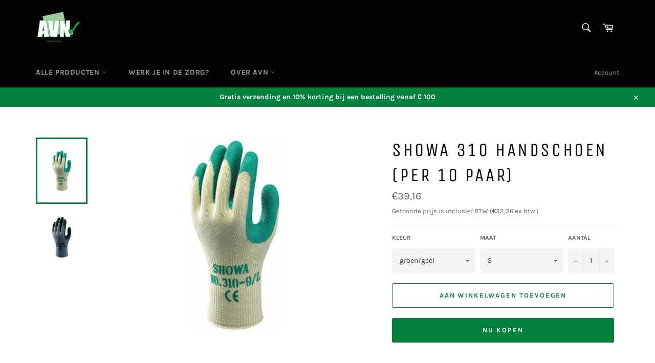

--- FILE ---
content_type: text/html; charset=utf-8
request_url: https://shop.avn-ned.com/products/showa_310_handschoen_per_10_paar
body_size: 23385
content:
<!doctype html>
<html class="no-js" lang="nl">
<head>

  <meta charset="utf-8">
  <meta http-equiv="X-UA-Compatible" content="IE=edge,chrome=1">
  <meta name="viewport" content="width=device-width,initial-scale=1">
  <meta name="theme-color" content="#030303">
  
  <!-- Google Tag Manager -->
<script>(function(w,d,s,l,i){w[l]=w[l]||[];w[l].push({'gtm.start':
new Date().getTime(),event:'gtm.js'});var f=d.getElementsByTagName(s)[0],
j=d.createElement(s),dl=l!='dataLayer'?'&l='+l:'';j.async=true;j.src=
'https://www.googletagmanager.com/gtm.js?id='+i+dl;f.parentNode.insertBefore(j,f);
})(window,document,'script','dataLayer','GTM-M7MH4FC');</script>
<!-- End Google Tag Manager -->
  
  
  
  
    <link rel="shortcut icon" href="//shop.avn-ned.com/cdn/shop/files/Avn_logo_png_32x32.png?v=1614296538" type="image/png">
  

  <link rel="canonical" href="https://shop.avn-ned.com/products/showa_310_handschoen_per_10_paar">
  <title>
  Showa 310 handschoen (per 10 paar) &ndash; Arbo Veiligheidscentrum Nederland
  </title>

  
    <meta name="description" content="Polyester-/katoenbreiwerk met natuurlijke latex-coating Handpalm met coating Volledig ruw oppervlak Naadloos breiwerk Een soepele, robuuste handschoen met een geweldige behendigheid en eengoede weerstand tegen scheuren Beschermt de hand in vochtige omgevingen of tegen agressievedetergenten of alcoholen Ademende handrug">
  

  <!-- /snippets/social-meta-tags.liquid -->




<meta property="og:site_name" content="Arbo Veiligheidscentrum Nederland">
<meta property="og:url" content="https://shop.avn-ned.com/products/showa_310_handschoen_per_10_paar">
<meta property="og:title" content="Showa 310 handschoen (per 10 paar)">
<meta property="og:type" content="product">
<meta property="og:description" content="Polyester-/katoenbreiwerk met natuurlijke latex-coating Handpalm met coating Volledig ruw oppervlak Naadloos breiwerk Een soepele, robuuste handschoen met een geweldige behendigheid en eengoede weerstand tegen scheuren Beschermt de hand in vochtige omgevingen of tegen agressievedetergenten of alcoholen Ademende handrug">

  <meta property="og:price:amount" content="39,16">
  <meta property="og:price:currency" content="EUR">

<meta property="og:image" content="http://shop.avn-ned.com/cdn/shop/products/11159011_1200x1200.jpg?v=1600424047"><meta property="og:image" content="http://shop.avn-ned.com/cdn/shop/products/11159210_1200x1200.jpg?v=1600424050">
<meta property="og:image:secure_url" content="https://shop.avn-ned.com/cdn/shop/products/11159011_1200x1200.jpg?v=1600424047"><meta property="og:image:secure_url" content="https://shop.avn-ned.com/cdn/shop/products/11159210_1200x1200.jpg?v=1600424050">


<meta name="twitter:card" content="summary_large_image">
<meta name="twitter:title" content="Showa 310 handschoen (per 10 paar)">
<meta name="twitter:description" content="Polyester-/katoenbreiwerk met natuurlijke latex-coating Handpalm met coating Volledig ruw oppervlak Naadloos breiwerk Een soepele, robuuste handschoen met een geweldige behendigheid en eengoede weerstand tegen scheuren Beschermt de hand in vochtige omgevingen of tegen agressievedetergenten of alcoholen Ademende handrug">


  <script>
    document.documentElement.className = document.documentElement.className.replace('no-js', 'js');
  </script>

  <link href="//shop.avn-ned.com/cdn/shop/t/3/assets/theme.scss.css?v=147444955670449247241700738116" rel="stylesheet" type="text/css" media="all" />

  <script>
    window.theme = window.theme || {};

    theme.strings = {
      stockAvailable: "1 beschikbaar",
      addToCart: "Aan winkelwagen toevoegen",
      soldOut: "Neem contact op met verkoop@avn-ned.com voor beschikbaarheid en actuele prijs van dit artikel",
      unavailable: "Niet beschikbaar",
      noStockAvailable: "Het artikel kon niet aan je winkelwagen worden toegevoegd omdat er niet genoeg op voorraad zijn.",
      willNotShipUntil: "Wordt verzonden op [date]",
      willBeInStockAfter: "Is op voorraad na [date]",
      totalCartDiscount: "Je bespaart [savings]",
      addressError: "Fout bij het opzoeken van dat adres",
      addressNoResults: "Geen resultaten voor dat adres",
      addressQueryLimit: "Je hebt de gebruikslimiet van de Google API overschreden. Overweeg een upgrade naar een \u003ca href=\"https:\/\/developers.google.com\/maps\/premium\/usage-limits\"\u003ePremium-pakket\u003c\/a\u003e.",
      authError: "Er is een probleem opgetreden bij het verifiëren van je Google Maps API-sleutel.",
      slideNumber: "Dia [slide_number], huidige"
    };
  </script>

  <script src="//shop.avn-ned.com/cdn/shop/t/3/assets/lazysizes.min.js?v=56045284683979784691595714688" async="async"></script>

  

  <script src="//shop.avn-ned.com/cdn/shop/t/3/assets/vendor.js?v=59352919779726365461595714689" defer="defer"></script>

  
    <script>
      window.theme = window.theme || {};
      theme.moneyFormat = "€{{amount_with_comma_separator}}";
    </script>
  

  <script src="//shop.avn-ned.com/cdn/shop/t/3/assets/theme.js?v=17829490311171280061700738234" defer="defer"></script>

  <script>window.performance && window.performance.mark && window.performance.mark('shopify.content_for_header.start');</script><meta name="facebook-domain-verification" content="iyr3oupls3u7bf7b79653qg11st55c">
<meta id="shopify-digital-wallet" name="shopify-digital-wallet" content="/41841164448/digital_wallets/dialog">
<meta name="shopify-checkout-api-token" content="3dd4f60629b6d834455a4e8ab90aa9ca">
<meta id="in-context-paypal-metadata" data-shop-id="41841164448" data-venmo-supported="false" data-environment="production" data-locale="nl_NL" data-paypal-v4="true" data-currency="EUR">
<link rel="alternate" type="application/json+oembed" href="https://shop.avn-ned.com/products/showa_310_handschoen_per_10_paar.oembed">
<script async="async" src="/checkouts/internal/preloads.js?locale=nl-NL"></script>
<script id="shopify-features" type="application/json">{"accessToken":"3dd4f60629b6d834455a4e8ab90aa9ca","betas":["rich-media-storefront-analytics"],"domain":"shop.avn-ned.com","predictiveSearch":true,"shopId":41841164448,"locale":"nl"}</script>
<script>var Shopify = Shopify || {};
Shopify.shop = "avn-ned.myshopify.com";
Shopify.locale = "nl";
Shopify.currency = {"active":"EUR","rate":"1.0"};
Shopify.country = "NL";
Shopify.theme = {"name":"Venture","id":106078601376,"schema_name":"Venture","schema_version":"12.0.1","theme_store_id":775,"role":"main"};
Shopify.theme.handle = "null";
Shopify.theme.style = {"id":null,"handle":null};
Shopify.cdnHost = "shop.avn-ned.com/cdn";
Shopify.routes = Shopify.routes || {};
Shopify.routes.root = "/";</script>
<script type="module">!function(o){(o.Shopify=o.Shopify||{}).modules=!0}(window);</script>
<script>!function(o){function n(){var o=[];function n(){o.push(Array.prototype.slice.apply(arguments))}return n.q=o,n}var t=o.Shopify=o.Shopify||{};t.loadFeatures=n(),t.autoloadFeatures=n()}(window);</script>
<script id="shop-js-analytics" type="application/json">{"pageType":"product"}</script>
<script defer="defer" async type="module" src="//shop.avn-ned.com/cdn/shopifycloud/shop-js/modules/v2/client.init-shop-cart-sync_CwGft62q.nl.esm.js"></script>
<script defer="defer" async type="module" src="//shop.avn-ned.com/cdn/shopifycloud/shop-js/modules/v2/chunk.common_BAeYDmFP.esm.js"></script>
<script defer="defer" async type="module" src="//shop.avn-ned.com/cdn/shopifycloud/shop-js/modules/v2/chunk.modal_B9qqLDBC.esm.js"></script>
<script type="module">
  await import("//shop.avn-ned.com/cdn/shopifycloud/shop-js/modules/v2/client.init-shop-cart-sync_CwGft62q.nl.esm.js");
await import("//shop.avn-ned.com/cdn/shopifycloud/shop-js/modules/v2/chunk.common_BAeYDmFP.esm.js");
await import("//shop.avn-ned.com/cdn/shopifycloud/shop-js/modules/v2/chunk.modal_B9qqLDBC.esm.js");

  window.Shopify.SignInWithShop?.initShopCartSync?.({"fedCMEnabled":true,"windoidEnabled":true});

</script>
<script id="__st">var __st={"a":41841164448,"offset":3600,"reqid":"24c52eb2-787a-46c8-a4c7-79b8e70a64b8-1769307618","pageurl":"shop.avn-ned.com\/products\/showa_310_handschoen_per_10_paar","u":"ef53dd420fea","p":"product","rtyp":"product","rid":5652257538208};</script>
<script>window.ShopifyPaypalV4VisibilityTracking = true;</script>
<script id="captcha-bootstrap">!function(){'use strict';const t='contact',e='account',n='new_comment',o=[[t,t],['blogs',n],['comments',n],[t,'customer']],c=[[e,'customer_login'],[e,'guest_login'],[e,'recover_customer_password'],[e,'create_customer']],r=t=>t.map((([t,e])=>`form[action*='/${t}']:not([data-nocaptcha='true']) input[name='form_type'][value='${e}']`)).join(','),a=t=>()=>t?[...document.querySelectorAll(t)].map((t=>t.form)):[];function s(){const t=[...o],e=r(t);return a(e)}const i='password',u='form_key',d=['recaptcha-v3-token','g-recaptcha-response','h-captcha-response',i],f=()=>{try{return window.sessionStorage}catch{return}},m='__shopify_v',_=t=>t.elements[u];function p(t,e,n=!1){try{const o=window.sessionStorage,c=JSON.parse(o.getItem(e)),{data:r}=function(t){const{data:e,action:n}=t;return t[m]||n?{data:e,action:n}:{data:t,action:n}}(c);for(const[e,n]of Object.entries(r))t.elements[e]&&(t.elements[e].value=n);n&&o.removeItem(e)}catch(o){console.error('form repopulation failed',{error:o})}}const l='form_type',E='cptcha';function T(t){t.dataset[E]=!0}const w=window,h=w.document,L='Shopify',v='ce_forms',y='captcha';let A=!1;((t,e)=>{const n=(g='f06e6c50-85a8-45c8-87d0-21a2b65856fe',I='https://cdn.shopify.com/shopifycloud/storefront-forms-hcaptcha/ce_storefront_forms_captcha_hcaptcha.v1.5.2.iife.js',D={infoText:'Beschermd door hCaptcha',privacyText:'Privacy',termsText:'Voorwaarden'},(t,e,n)=>{const o=w[L][v],c=o.bindForm;if(c)return c(t,g,e,D).then(n);var r;o.q.push([[t,g,e,D],n]),r=I,A||(h.body.append(Object.assign(h.createElement('script'),{id:'captcha-provider',async:!0,src:r})),A=!0)});var g,I,D;w[L]=w[L]||{},w[L][v]=w[L][v]||{},w[L][v].q=[],w[L][y]=w[L][y]||{},w[L][y].protect=function(t,e){n(t,void 0,e),T(t)},Object.freeze(w[L][y]),function(t,e,n,w,h,L){const[v,y,A,g]=function(t,e,n){const i=e?o:[],u=t?c:[],d=[...i,...u],f=r(d),m=r(i),_=r(d.filter((([t,e])=>n.includes(e))));return[a(f),a(m),a(_),s()]}(w,h,L),I=t=>{const e=t.target;return e instanceof HTMLFormElement?e:e&&e.form},D=t=>v().includes(t);t.addEventListener('submit',(t=>{const e=I(t);if(!e)return;const n=D(e)&&!e.dataset.hcaptchaBound&&!e.dataset.recaptchaBound,o=_(e),c=g().includes(e)&&(!o||!o.value);(n||c)&&t.preventDefault(),c&&!n&&(function(t){try{if(!f())return;!function(t){const e=f();if(!e)return;const n=_(t);if(!n)return;const o=n.value;o&&e.removeItem(o)}(t);const e=Array.from(Array(32),(()=>Math.random().toString(36)[2])).join('');!function(t,e){_(t)||t.append(Object.assign(document.createElement('input'),{type:'hidden',name:u})),t.elements[u].value=e}(t,e),function(t,e){const n=f();if(!n)return;const o=[...t.querySelectorAll(`input[type='${i}']`)].map((({name:t})=>t)),c=[...d,...o],r={};for(const[a,s]of new FormData(t).entries())c.includes(a)||(r[a]=s);n.setItem(e,JSON.stringify({[m]:1,action:t.action,data:r}))}(t,e)}catch(e){console.error('failed to persist form',e)}}(e),e.submit())}));const S=(t,e)=>{t&&!t.dataset[E]&&(n(t,e.some((e=>e===t))),T(t))};for(const o of['focusin','change'])t.addEventListener(o,(t=>{const e=I(t);D(e)&&S(e,y())}));const B=e.get('form_key'),M=e.get(l),P=B&&M;t.addEventListener('DOMContentLoaded',(()=>{const t=y();if(P)for(const e of t)e.elements[l].value===M&&p(e,B);[...new Set([...A(),...v().filter((t=>'true'===t.dataset.shopifyCaptcha))])].forEach((e=>S(e,t)))}))}(h,new URLSearchParams(w.location.search),n,t,e,['guest_login'])})(!0,!0)}();</script>
<script integrity="sha256-4kQ18oKyAcykRKYeNunJcIwy7WH5gtpwJnB7kiuLZ1E=" data-source-attribution="shopify.loadfeatures" defer="defer" src="//shop.avn-ned.com/cdn/shopifycloud/storefront/assets/storefront/load_feature-a0a9edcb.js" crossorigin="anonymous"></script>
<script data-source-attribution="shopify.dynamic_checkout.dynamic.init">var Shopify=Shopify||{};Shopify.PaymentButton=Shopify.PaymentButton||{isStorefrontPortableWallets:!0,init:function(){window.Shopify.PaymentButton.init=function(){};var t=document.createElement("script");t.src="https://shop.avn-ned.com/cdn/shopifycloud/portable-wallets/latest/portable-wallets.nl.js",t.type="module",document.head.appendChild(t)}};
</script>
<script data-source-attribution="shopify.dynamic_checkout.buyer_consent">
  function portableWalletsHideBuyerConsent(e){var t=document.getElementById("shopify-buyer-consent"),n=document.getElementById("shopify-subscription-policy-button");t&&n&&(t.classList.add("hidden"),t.setAttribute("aria-hidden","true"),n.removeEventListener("click",e))}function portableWalletsShowBuyerConsent(e){var t=document.getElementById("shopify-buyer-consent"),n=document.getElementById("shopify-subscription-policy-button");t&&n&&(t.classList.remove("hidden"),t.removeAttribute("aria-hidden"),n.addEventListener("click",e))}window.Shopify?.PaymentButton&&(window.Shopify.PaymentButton.hideBuyerConsent=portableWalletsHideBuyerConsent,window.Shopify.PaymentButton.showBuyerConsent=portableWalletsShowBuyerConsent);
</script>
<script>
  function portableWalletsCleanup(e){e&&e.src&&console.error("Failed to load portable wallets script "+e.src);var t=document.querySelectorAll("shopify-accelerated-checkout .shopify-payment-button__skeleton, shopify-accelerated-checkout-cart .wallet-cart-button__skeleton"),e=document.getElementById("shopify-buyer-consent");for(let e=0;e<t.length;e++)t[e].remove();e&&e.remove()}function portableWalletsNotLoadedAsModule(e){e instanceof ErrorEvent&&"string"==typeof e.message&&e.message.includes("import.meta")&&"string"==typeof e.filename&&e.filename.includes("portable-wallets")&&(window.removeEventListener("error",portableWalletsNotLoadedAsModule),window.Shopify.PaymentButton.failedToLoad=e,"loading"===document.readyState?document.addEventListener("DOMContentLoaded",window.Shopify.PaymentButton.init):window.Shopify.PaymentButton.init())}window.addEventListener("error",portableWalletsNotLoadedAsModule);
</script>

<script type="module" src="https://shop.avn-ned.com/cdn/shopifycloud/portable-wallets/latest/portable-wallets.nl.js" onError="portableWalletsCleanup(this)" crossorigin="anonymous"></script>
<script nomodule>
  document.addEventListener("DOMContentLoaded", portableWalletsCleanup);
</script>

<link id="shopify-accelerated-checkout-styles" rel="stylesheet" media="screen" href="https://shop.avn-ned.com/cdn/shopifycloud/portable-wallets/latest/accelerated-checkout-backwards-compat.css" crossorigin="anonymous">
<style id="shopify-accelerated-checkout-cart">
        #shopify-buyer-consent {
  margin-top: 1em;
  display: inline-block;
  width: 100%;
}

#shopify-buyer-consent.hidden {
  display: none;
}

#shopify-subscription-policy-button {
  background: none;
  border: none;
  padding: 0;
  text-decoration: underline;
  font-size: inherit;
  cursor: pointer;
}

#shopify-subscription-policy-button::before {
  box-shadow: none;
}

      </style>

<script>window.performance && window.performance.mark && window.performance.mark('shopify.content_for_header.end');</script>
<link href="https://monorail-edge.shopifysvc.com" rel="dns-prefetch">
<script>(function(){if ("sendBeacon" in navigator && "performance" in window) {try {var session_token_from_headers = performance.getEntriesByType('navigation')[0].serverTiming.find(x => x.name == '_s').description;} catch {var session_token_from_headers = undefined;}var session_cookie_matches = document.cookie.match(/_shopify_s=([^;]*)/);var session_token_from_cookie = session_cookie_matches && session_cookie_matches.length === 2 ? session_cookie_matches[1] : "";var session_token = session_token_from_headers || session_token_from_cookie || "";function handle_abandonment_event(e) {var entries = performance.getEntries().filter(function(entry) {return /monorail-edge.shopifysvc.com/.test(entry.name);});if (!window.abandonment_tracked && entries.length === 0) {window.abandonment_tracked = true;var currentMs = Date.now();var navigation_start = performance.timing.navigationStart;var payload = {shop_id: 41841164448,url: window.location.href,navigation_start,duration: currentMs - navigation_start,session_token,page_type: "product"};window.navigator.sendBeacon("https://monorail-edge.shopifysvc.com/v1/produce", JSON.stringify({schema_id: "online_store_buyer_site_abandonment/1.1",payload: payload,metadata: {event_created_at_ms: currentMs,event_sent_at_ms: currentMs}}));}}window.addEventListener('pagehide', handle_abandonment_event);}}());</script>
<script id="web-pixels-manager-setup">(function e(e,d,r,n,o){if(void 0===o&&(o={}),!Boolean(null===(a=null===(i=window.Shopify)||void 0===i?void 0:i.analytics)||void 0===a?void 0:a.replayQueue)){var i,a;window.Shopify=window.Shopify||{};var t=window.Shopify;t.analytics=t.analytics||{};var s=t.analytics;s.replayQueue=[],s.publish=function(e,d,r){return s.replayQueue.push([e,d,r]),!0};try{self.performance.mark("wpm:start")}catch(e){}var l=function(){var e={modern:/Edge?\/(1{2}[4-9]|1[2-9]\d|[2-9]\d{2}|\d{4,})\.\d+(\.\d+|)|Firefox\/(1{2}[4-9]|1[2-9]\d|[2-9]\d{2}|\d{4,})\.\d+(\.\d+|)|Chrom(ium|e)\/(9{2}|\d{3,})\.\d+(\.\d+|)|(Maci|X1{2}).+ Version\/(15\.\d+|(1[6-9]|[2-9]\d|\d{3,})\.\d+)([,.]\d+|)( \(\w+\)|)( Mobile\/\w+|) Safari\/|Chrome.+OPR\/(9{2}|\d{3,})\.\d+\.\d+|(CPU[ +]OS|iPhone[ +]OS|CPU[ +]iPhone|CPU IPhone OS|CPU iPad OS)[ +]+(15[._]\d+|(1[6-9]|[2-9]\d|\d{3,})[._]\d+)([._]\d+|)|Android:?[ /-](13[3-9]|1[4-9]\d|[2-9]\d{2}|\d{4,})(\.\d+|)(\.\d+|)|Android.+Firefox\/(13[5-9]|1[4-9]\d|[2-9]\d{2}|\d{4,})\.\d+(\.\d+|)|Android.+Chrom(ium|e)\/(13[3-9]|1[4-9]\d|[2-9]\d{2}|\d{4,})\.\d+(\.\d+|)|SamsungBrowser\/([2-9]\d|\d{3,})\.\d+/,legacy:/Edge?\/(1[6-9]|[2-9]\d|\d{3,})\.\d+(\.\d+|)|Firefox\/(5[4-9]|[6-9]\d|\d{3,})\.\d+(\.\d+|)|Chrom(ium|e)\/(5[1-9]|[6-9]\d|\d{3,})\.\d+(\.\d+|)([\d.]+$|.*Safari\/(?![\d.]+ Edge\/[\d.]+$))|(Maci|X1{2}).+ Version\/(10\.\d+|(1[1-9]|[2-9]\d|\d{3,})\.\d+)([,.]\d+|)( \(\w+\)|)( Mobile\/\w+|) Safari\/|Chrome.+OPR\/(3[89]|[4-9]\d|\d{3,})\.\d+\.\d+|(CPU[ +]OS|iPhone[ +]OS|CPU[ +]iPhone|CPU IPhone OS|CPU iPad OS)[ +]+(10[._]\d+|(1[1-9]|[2-9]\d|\d{3,})[._]\d+)([._]\d+|)|Android:?[ /-](13[3-9]|1[4-9]\d|[2-9]\d{2}|\d{4,})(\.\d+|)(\.\d+|)|Mobile Safari.+OPR\/([89]\d|\d{3,})\.\d+\.\d+|Android.+Firefox\/(13[5-9]|1[4-9]\d|[2-9]\d{2}|\d{4,})\.\d+(\.\d+|)|Android.+Chrom(ium|e)\/(13[3-9]|1[4-9]\d|[2-9]\d{2}|\d{4,})\.\d+(\.\d+|)|Android.+(UC? ?Browser|UCWEB|U3)[ /]?(15\.([5-9]|\d{2,})|(1[6-9]|[2-9]\d|\d{3,})\.\d+)\.\d+|SamsungBrowser\/(5\.\d+|([6-9]|\d{2,})\.\d+)|Android.+MQ{2}Browser\/(14(\.(9|\d{2,})|)|(1[5-9]|[2-9]\d|\d{3,})(\.\d+|))(\.\d+|)|K[Aa][Ii]OS\/(3\.\d+|([4-9]|\d{2,})\.\d+)(\.\d+|)/},d=e.modern,r=e.legacy,n=navigator.userAgent;return n.match(d)?"modern":n.match(r)?"legacy":"unknown"}(),u="modern"===l?"modern":"legacy",c=(null!=n?n:{modern:"",legacy:""})[u],f=function(e){return[e.baseUrl,"/wpm","/b",e.hashVersion,"modern"===e.buildTarget?"m":"l",".js"].join("")}({baseUrl:d,hashVersion:r,buildTarget:u}),m=function(e){var d=e.version,r=e.bundleTarget,n=e.surface,o=e.pageUrl,i=e.monorailEndpoint;return{emit:function(e){var a=e.status,t=e.errorMsg,s=(new Date).getTime(),l=JSON.stringify({metadata:{event_sent_at_ms:s},events:[{schema_id:"web_pixels_manager_load/3.1",payload:{version:d,bundle_target:r,page_url:o,status:a,surface:n,error_msg:t},metadata:{event_created_at_ms:s}}]});if(!i)return console&&console.warn&&console.warn("[Web Pixels Manager] No Monorail endpoint provided, skipping logging."),!1;try{return self.navigator.sendBeacon.bind(self.navigator)(i,l)}catch(e){}var u=new XMLHttpRequest;try{return u.open("POST",i,!0),u.setRequestHeader("Content-Type","text/plain"),u.send(l),!0}catch(e){return console&&console.warn&&console.warn("[Web Pixels Manager] Got an unhandled error while logging to Monorail."),!1}}}}({version:r,bundleTarget:l,surface:e.surface,pageUrl:self.location.href,monorailEndpoint:e.monorailEndpoint});try{o.browserTarget=l,function(e){var d=e.src,r=e.async,n=void 0===r||r,o=e.onload,i=e.onerror,a=e.sri,t=e.scriptDataAttributes,s=void 0===t?{}:t,l=document.createElement("script"),u=document.querySelector("head"),c=document.querySelector("body");if(l.async=n,l.src=d,a&&(l.integrity=a,l.crossOrigin="anonymous"),s)for(var f in s)if(Object.prototype.hasOwnProperty.call(s,f))try{l.dataset[f]=s[f]}catch(e){}if(o&&l.addEventListener("load",o),i&&l.addEventListener("error",i),u)u.appendChild(l);else{if(!c)throw new Error("Did not find a head or body element to append the script");c.appendChild(l)}}({src:f,async:!0,onload:function(){if(!function(){var e,d;return Boolean(null===(d=null===(e=window.Shopify)||void 0===e?void 0:e.analytics)||void 0===d?void 0:d.initialized)}()){var d=window.webPixelsManager.init(e)||void 0;if(d){var r=window.Shopify.analytics;r.replayQueue.forEach((function(e){var r=e[0],n=e[1],o=e[2];d.publishCustomEvent(r,n,o)})),r.replayQueue=[],r.publish=d.publishCustomEvent,r.visitor=d.visitor,r.initialized=!0}}},onerror:function(){return m.emit({status:"failed",errorMsg:"".concat(f," has failed to load")})},sri:function(e){var d=/^sha384-[A-Za-z0-9+/=]+$/;return"string"==typeof e&&d.test(e)}(c)?c:"",scriptDataAttributes:o}),m.emit({status:"loading"})}catch(e){m.emit({status:"failed",errorMsg:(null==e?void 0:e.message)||"Unknown error"})}}})({shopId: 41841164448,storefrontBaseUrl: "https://shop.avn-ned.com",extensionsBaseUrl: "https://extensions.shopifycdn.com/cdn/shopifycloud/web-pixels-manager",monorailEndpoint: "https://monorail-edge.shopifysvc.com/unstable/produce_batch",surface: "storefront-renderer",enabledBetaFlags: ["2dca8a86"],webPixelsConfigList: [{"id":"shopify-app-pixel","configuration":"{}","eventPayloadVersion":"v1","runtimeContext":"STRICT","scriptVersion":"0450","apiClientId":"shopify-pixel","type":"APP","privacyPurposes":["ANALYTICS","MARKETING"]},{"id":"shopify-custom-pixel","eventPayloadVersion":"v1","runtimeContext":"LAX","scriptVersion":"0450","apiClientId":"shopify-pixel","type":"CUSTOM","privacyPurposes":["ANALYTICS","MARKETING"]}],isMerchantRequest: false,initData: {"shop":{"name":"Arbo Veiligheidscentrum Nederland","paymentSettings":{"currencyCode":"EUR"},"myshopifyDomain":"avn-ned.myshopify.com","countryCode":"NL","storefrontUrl":"https:\/\/shop.avn-ned.com"},"customer":null,"cart":null,"checkout":null,"productVariants":[{"price":{"amount":39.16,"currencyCode":"EUR"},"product":{"title":"Showa 310 handschoen (per 10 paar)","vendor":"majestic","id":"5652257538208","untranslatedTitle":"Showa 310 handschoen (per 10 paar)","url":"\/products\/showa_310_handschoen_per_10_paar","type":"Handschoen"},"id":"36315428749472","image":{"src":"\/\/shop.avn-ned.com\/cdn\/shop\/products\/11159011.jpg?v=1600424047"},"sku":"4901792012416","title":"groen\/geel \/ S","untranslatedTitle":"groen\/geel \/ S"},{"price":{"amount":39.16,"currencyCode":"EUR"},"product":{"title":"Showa 310 handschoen (per 10 paar)","vendor":"majestic","id":"5652257538208","untranslatedTitle":"Showa 310 handschoen (per 10 paar)","url":"\/products\/showa_310_handschoen_per_10_paar","type":"Handschoen"},"id":"36315428782240","image":{"src":"\/\/shop.avn-ned.com\/cdn\/shop\/products\/11159011.jpg?v=1600424047"},"sku":"4901792012423","title":"groen\/geel \/ M","untranslatedTitle":"groen\/geel \/ M"},{"price":{"amount":45.06,"currencyCode":"EUR"},"product":{"title":"Showa 310 handschoen (per 10 paar)","vendor":"majestic","id":"5652257538208","untranslatedTitle":"Showa 310 handschoen (per 10 paar)","url":"\/products\/showa_310_handschoen_per_10_paar","type":"Handschoen"},"id":"36315428815008","image":{"src":"\/\/shop.avn-ned.com\/cdn\/shop\/products\/11159210.jpg?v=1600424050"},"sku":"4901792012331","title":"zwart\/grijs \/ M","untranslatedTitle":"zwart\/grijs \/ M"},{"price":{"amount":39.16,"currencyCode":"EUR"},"product":{"title":"Showa 310 handschoen (per 10 paar)","vendor":"majestic","id":"5652257538208","untranslatedTitle":"Showa 310 handschoen (per 10 paar)","url":"\/products\/showa_310_handschoen_per_10_paar","type":"Handschoen"},"id":"36315428847776","image":{"src":"\/\/shop.avn-ned.com\/cdn\/shop\/products\/11159011.jpg?v=1600424047"},"sku":"4901792012430","title":"groen\/geel \/ L","untranslatedTitle":"groen\/geel \/ L"},{"price":{"amount":39.16,"currencyCode":"EUR"},"product":{"title":"Showa 310 handschoen (per 10 paar)","vendor":"majestic","id":"5652257538208","untranslatedTitle":"Showa 310 handschoen (per 10 paar)","url":"\/products\/showa_310_handschoen_per_10_paar","type":"Handschoen"},"id":"36315428880544","image":{"src":"\/\/shop.avn-ned.com\/cdn\/shop\/products\/11159011.jpg?v=1600424047"},"sku":"4901792012447","title":"groen\/geel \/ XL","untranslatedTitle":"groen\/geel \/ XL"},{"price":{"amount":39.16,"currencyCode":"EUR"},"product":{"title":"Showa 310 handschoen (per 10 paar)","vendor":"majestic","id":"5652257538208","untranslatedTitle":"Showa 310 handschoen (per 10 paar)","url":"\/products\/showa_310_handschoen_per_10_paar","type":"Handschoen"},"id":"36315428913312","image":{"src":"\/\/shop.avn-ned.com\/cdn\/shop\/products\/11159011.jpg?v=1600424047"},"sku":"11159013PR","title":"groen\/geel \/ XXL","untranslatedTitle":"groen\/geel \/ XXL"}],"purchasingCompany":null},},"https://shop.avn-ned.com/cdn","fcfee988w5aeb613cpc8e4bc33m6693e112",{"modern":"","legacy":""},{"shopId":"41841164448","storefrontBaseUrl":"https:\/\/shop.avn-ned.com","extensionBaseUrl":"https:\/\/extensions.shopifycdn.com\/cdn\/shopifycloud\/web-pixels-manager","surface":"storefront-renderer","enabledBetaFlags":"[\"2dca8a86\"]","isMerchantRequest":"false","hashVersion":"fcfee988w5aeb613cpc8e4bc33m6693e112","publish":"custom","events":"[[\"page_viewed\",{}],[\"product_viewed\",{\"productVariant\":{\"price\":{\"amount\":39.16,\"currencyCode\":\"EUR\"},\"product\":{\"title\":\"Showa 310 handschoen (per 10 paar)\",\"vendor\":\"majestic\",\"id\":\"5652257538208\",\"untranslatedTitle\":\"Showa 310 handschoen (per 10 paar)\",\"url\":\"\/products\/showa_310_handschoen_per_10_paar\",\"type\":\"Handschoen\"},\"id\":\"36315428749472\",\"image\":{\"src\":\"\/\/shop.avn-ned.com\/cdn\/shop\/products\/11159011.jpg?v=1600424047\"},\"sku\":\"4901792012416\",\"title\":\"groen\/geel \/ S\",\"untranslatedTitle\":\"groen\/geel \/ S\"}}]]"});</script><script>
  window.ShopifyAnalytics = window.ShopifyAnalytics || {};
  window.ShopifyAnalytics.meta = window.ShopifyAnalytics.meta || {};
  window.ShopifyAnalytics.meta.currency = 'EUR';
  var meta = {"product":{"id":5652257538208,"gid":"gid:\/\/shopify\/Product\/5652257538208","vendor":"majestic","type":"Handschoen","handle":"showa_310_handschoen_per_10_paar","variants":[{"id":36315428749472,"price":3916,"name":"Showa 310 handschoen (per 10 paar) - groen\/geel \/ S","public_title":"groen\/geel \/ S","sku":"4901792012416"},{"id":36315428782240,"price":3916,"name":"Showa 310 handschoen (per 10 paar) - groen\/geel \/ M","public_title":"groen\/geel \/ M","sku":"4901792012423"},{"id":36315428815008,"price":4506,"name":"Showa 310 handschoen (per 10 paar) - zwart\/grijs \/ M","public_title":"zwart\/grijs \/ M","sku":"4901792012331"},{"id":36315428847776,"price":3916,"name":"Showa 310 handschoen (per 10 paar) - groen\/geel \/ L","public_title":"groen\/geel \/ L","sku":"4901792012430"},{"id":36315428880544,"price":3916,"name":"Showa 310 handschoen (per 10 paar) - groen\/geel \/ XL","public_title":"groen\/geel \/ XL","sku":"4901792012447"},{"id":36315428913312,"price":3916,"name":"Showa 310 handschoen (per 10 paar) - groen\/geel \/ XXL","public_title":"groen\/geel \/ XXL","sku":"11159013PR"}],"remote":false},"page":{"pageType":"product","resourceType":"product","resourceId":5652257538208,"requestId":"24c52eb2-787a-46c8-a4c7-79b8e70a64b8-1769307618"}};
  for (var attr in meta) {
    window.ShopifyAnalytics.meta[attr] = meta[attr];
  }
</script>
<script class="analytics">
  (function () {
    var customDocumentWrite = function(content) {
      var jquery = null;

      if (window.jQuery) {
        jquery = window.jQuery;
      } else if (window.Checkout && window.Checkout.$) {
        jquery = window.Checkout.$;
      }

      if (jquery) {
        jquery('body').append(content);
      }
    };

    var hasLoggedConversion = function(token) {
      if (token) {
        return document.cookie.indexOf('loggedConversion=' + token) !== -1;
      }
      return false;
    }

    var setCookieIfConversion = function(token) {
      if (token) {
        var twoMonthsFromNow = new Date(Date.now());
        twoMonthsFromNow.setMonth(twoMonthsFromNow.getMonth() + 2);

        document.cookie = 'loggedConversion=' + token + '; expires=' + twoMonthsFromNow;
      }
    }

    var trekkie = window.ShopifyAnalytics.lib = window.trekkie = window.trekkie || [];
    if (trekkie.integrations) {
      return;
    }
    trekkie.methods = [
      'identify',
      'page',
      'ready',
      'track',
      'trackForm',
      'trackLink'
    ];
    trekkie.factory = function(method) {
      return function() {
        var args = Array.prototype.slice.call(arguments);
        args.unshift(method);
        trekkie.push(args);
        return trekkie;
      };
    };
    for (var i = 0; i < trekkie.methods.length; i++) {
      var key = trekkie.methods[i];
      trekkie[key] = trekkie.factory(key);
    }
    trekkie.load = function(config) {
      trekkie.config = config || {};
      trekkie.config.initialDocumentCookie = document.cookie;
      var first = document.getElementsByTagName('script')[0];
      var script = document.createElement('script');
      script.type = 'text/javascript';
      script.onerror = function(e) {
        var scriptFallback = document.createElement('script');
        scriptFallback.type = 'text/javascript';
        scriptFallback.onerror = function(error) {
                var Monorail = {
      produce: function produce(monorailDomain, schemaId, payload) {
        var currentMs = new Date().getTime();
        var event = {
          schema_id: schemaId,
          payload: payload,
          metadata: {
            event_created_at_ms: currentMs,
            event_sent_at_ms: currentMs
          }
        };
        return Monorail.sendRequest("https://" + monorailDomain + "/v1/produce", JSON.stringify(event));
      },
      sendRequest: function sendRequest(endpointUrl, payload) {
        // Try the sendBeacon API
        if (window && window.navigator && typeof window.navigator.sendBeacon === 'function' && typeof window.Blob === 'function' && !Monorail.isIos12()) {
          var blobData = new window.Blob([payload], {
            type: 'text/plain'
          });

          if (window.navigator.sendBeacon(endpointUrl, blobData)) {
            return true;
          } // sendBeacon was not successful

        } // XHR beacon

        var xhr = new XMLHttpRequest();

        try {
          xhr.open('POST', endpointUrl);
          xhr.setRequestHeader('Content-Type', 'text/plain');
          xhr.send(payload);
        } catch (e) {
          console.log(e);
        }

        return false;
      },
      isIos12: function isIos12() {
        return window.navigator.userAgent.lastIndexOf('iPhone; CPU iPhone OS 12_') !== -1 || window.navigator.userAgent.lastIndexOf('iPad; CPU OS 12_') !== -1;
      }
    };
    Monorail.produce('monorail-edge.shopifysvc.com',
      'trekkie_storefront_load_errors/1.1',
      {shop_id: 41841164448,
      theme_id: 106078601376,
      app_name: "storefront",
      context_url: window.location.href,
      source_url: "//shop.avn-ned.com/cdn/s/trekkie.storefront.8d95595f799fbf7e1d32231b9a28fd43b70c67d3.min.js"});

        };
        scriptFallback.async = true;
        scriptFallback.src = '//shop.avn-ned.com/cdn/s/trekkie.storefront.8d95595f799fbf7e1d32231b9a28fd43b70c67d3.min.js';
        first.parentNode.insertBefore(scriptFallback, first);
      };
      script.async = true;
      script.src = '//shop.avn-ned.com/cdn/s/trekkie.storefront.8d95595f799fbf7e1d32231b9a28fd43b70c67d3.min.js';
      first.parentNode.insertBefore(script, first);
    };
    trekkie.load(
      {"Trekkie":{"appName":"storefront","development":false,"defaultAttributes":{"shopId":41841164448,"isMerchantRequest":null,"themeId":106078601376,"themeCityHash":"2997780259348691525","contentLanguage":"nl","currency":"EUR","eventMetadataId":"6d50ecda-a811-47e2-98ae-164f502a2a12"},"isServerSideCookieWritingEnabled":true,"monorailRegion":"shop_domain","enabledBetaFlags":["65f19447"]},"Session Attribution":{},"S2S":{"facebookCapiEnabled":false,"source":"trekkie-storefront-renderer","apiClientId":580111}}
    );

    var loaded = false;
    trekkie.ready(function() {
      if (loaded) return;
      loaded = true;

      window.ShopifyAnalytics.lib = window.trekkie;

      var originalDocumentWrite = document.write;
      document.write = customDocumentWrite;
      try { window.ShopifyAnalytics.merchantGoogleAnalytics.call(this); } catch(error) {};
      document.write = originalDocumentWrite;

      window.ShopifyAnalytics.lib.page(null,{"pageType":"product","resourceType":"product","resourceId":5652257538208,"requestId":"24c52eb2-787a-46c8-a4c7-79b8e70a64b8-1769307618","shopifyEmitted":true});

      var match = window.location.pathname.match(/checkouts\/(.+)\/(thank_you|post_purchase)/)
      var token = match? match[1]: undefined;
      if (!hasLoggedConversion(token)) {
        setCookieIfConversion(token);
        window.ShopifyAnalytics.lib.track("Viewed Product",{"currency":"EUR","variantId":36315428749472,"productId":5652257538208,"productGid":"gid:\/\/shopify\/Product\/5652257538208","name":"Showa 310 handschoen (per 10 paar) - groen\/geel \/ S","price":"39.16","sku":"4901792012416","brand":"majestic","variant":"groen\/geel \/ S","category":"Handschoen","nonInteraction":true,"remote":false},undefined,undefined,{"shopifyEmitted":true});
      window.ShopifyAnalytics.lib.track("monorail:\/\/trekkie_storefront_viewed_product\/1.1",{"currency":"EUR","variantId":36315428749472,"productId":5652257538208,"productGid":"gid:\/\/shopify\/Product\/5652257538208","name":"Showa 310 handschoen (per 10 paar) - groen\/geel \/ S","price":"39.16","sku":"4901792012416","brand":"majestic","variant":"groen\/geel \/ S","category":"Handschoen","nonInteraction":true,"remote":false,"referer":"https:\/\/shop.avn-ned.com\/products\/showa_310_handschoen_per_10_paar"});
      }
    });


        var eventsListenerScript = document.createElement('script');
        eventsListenerScript.async = true;
        eventsListenerScript.src = "//shop.avn-ned.com/cdn/shopifycloud/storefront/assets/shop_events_listener-3da45d37.js";
        document.getElementsByTagName('head')[0].appendChild(eventsListenerScript);

})();</script>
<script
  defer
  src="https://shop.avn-ned.com/cdn/shopifycloud/perf-kit/shopify-perf-kit-3.0.4.min.js"
  data-application="storefront-renderer"
  data-shop-id="41841164448"
  data-render-region="gcp-us-east1"
  data-page-type="product"
  data-theme-instance-id="106078601376"
  data-theme-name="Venture"
  data-theme-version="12.0.1"
  data-monorail-region="shop_domain"
  data-resource-timing-sampling-rate="10"
  data-shs="true"
  data-shs-beacon="true"
  data-shs-export-with-fetch="true"
  data-shs-logs-sample-rate="1"
  data-shs-beacon-endpoint="https://shop.avn-ned.com/api/collect"
></script>
</head>

<body class="template-product" >

  <a class="in-page-link visually-hidden skip-link" href="#MainContent">
    Meteen naar de content
  </a>

  <div id="shopify-section-header" class="shopify-section"><style>
.site-header__logo img {
  max-width: 100px;
}
</style>

<div id="NavDrawer" class="drawer drawer--left">
  <div class="drawer__inner">
    <form action="/search" method="get" class="drawer__search" role="search">
      <input type="search" name="q" placeholder="Zoeken" aria-label="Zoeken" class="drawer__search-input">

      <button type="submit" class="text-link drawer__search-submit">
        <svg aria-hidden="true" focusable="false" role="presentation" class="icon icon-search" viewBox="0 0 32 32"><path fill="#444" d="M21.839 18.771a10.012 10.012 0 0 0 1.57-5.39c0-5.548-4.493-10.048-10.034-10.048-5.548 0-10.041 4.499-10.041 10.048s4.493 10.048 10.034 10.048c2.012 0 3.886-.594 5.456-1.61l.455-.317 7.165 7.165 2.223-2.263-7.158-7.165.33-.468zM18.995 7.767c1.498 1.498 2.322 3.49 2.322 5.608s-.825 4.11-2.322 5.608c-1.498 1.498-3.49 2.322-5.608 2.322s-4.11-.825-5.608-2.322c-1.498-1.498-2.322-3.49-2.322-5.608s.825-4.11 2.322-5.608c1.498-1.498 3.49-2.322 5.608-2.322s4.11.825 5.608 2.322z"/></svg>
        <span class="icon__fallback-text">Zoeken</span>
      </button>
    </form>
    <ul class="drawer__nav">
      
        

        
          <li class="drawer__nav-item">
            <div class="drawer__nav-has-sublist">
              <a href="/collections"
                class="drawer__nav-link drawer__nav-link--top-level drawer__nav-link--split"
                id="DrawerLabel-alle-producten"
                
              >
                Alle producten
              </a>
              <button type="button" aria-controls="DrawerLinklist-alle-producten" class="text-link drawer__nav-toggle-btn drawer__meganav-toggle" aria-label="Alle producten Menu" aria-expanded="false">
                <span class="drawer__nav-toggle--open">
                  <svg aria-hidden="true" focusable="false" role="presentation" class="icon icon-plus" viewBox="0 0 22 21"><path d="M12 11.5h9.5v-2H12V0h-2v9.5H.5v2H10V21h2v-9.5z" fill="#000" fill-rule="evenodd"/></svg>
                </span>
                <span class="drawer__nav-toggle--close">
                  <svg aria-hidden="true" focusable="false" role="presentation" class="icon icon--wide icon-minus" viewBox="0 0 22 3"><path fill="#000" d="M21.5.5v2H.5v-2z" fill-rule="evenodd"/></svg>
                </span>
              </button>
            </div>

            <div class="meganav meganav--drawer" id="DrawerLinklist-alle-producten" aria-labelledby="DrawerLabel-alle-producten" role="navigation">
              <ul class="meganav__nav">
                <div class="grid grid--no-gutters meganav__scroller meganav__scroller--has-list">
  <div class="grid__item meganav__list">
    
      <li class="drawer__nav-item">
        
          

          <div class="drawer__nav-has-sublist">
            <a href="/collections/adembescherming" 
              class="meganav__link drawer__nav-link drawer__nav-link--split" 
              id="DrawerLabel-adembescherming"
              
            >
              Adembescherming
            </a>
            <button type="button" aria-controls="DrawerLinklist-adembescherming" class="text-link drawer__nav-toggle-btn drawer__nav-toggle-btn--small drawer__meganav-toggle" aria-label="Alle producten Menu" aria-expanded="false">
              <span class="drawer__nav-toggle--open">
                <svg aria-hidden="true" focusable="false" role="presentation" class="icon icon-plus" viewBox="0 0 22 21"><path d="M12 11.5h9.5v-2H12V0h-2v9.5H.5v2H10V21h2v-9.5z" fill="#000" fill-rule="evenodd"/></svg>
              </span>
              <span class="drawer__nav-toggle--close">
                <svg aria-hidden="true" focusable="false" role="presentation" class="icon icon--wide icon-minus" viewBox="0 0 22 3"><path fill="#000" d="M21.5.5v2H.5v-2z" fill-rule="evenodd"/></svg>
              </span>
            </button>
          </div>

          <div class="meganav meganav--drawer" id="DrawerLinklist-adembescherming" aria-labelledby="DrawerLabel-adembescherming" role="navigation">
            <ul class="meganav__nav meganav__nav--third-level">
              
                <li>
                  <a href="/collections/stofmaskers" class="meganav__link">
                    Stofmaskers
                  </a>
                </li>
              
                <li>
                  <a href="/collections/halfgelaatsmaskers" class="meganav__link">
                    Halfgelaatsmaskers
                  </a>
                </li>
              
                <li>
                  <a href="/collections/volgelaatsmaskers" class="meganav__link">
                    Volgelaatsmaskers
                  </a>
                </li>
              
                <li>
                  <a href="/collections/filters-voor-half-en-volgelaatsmaskers" class="meganav__link">
                    Filters voor half- en volgelaatsmaskers
                  </a>
                </li>
              
                <li>
                  <a href="/collections/hygienemaskers" class="meganav__link">
                    Hygiënemaskers
                  </a>
                </li>
              
                <li>
                  <a href="/collections/afhankelijke-ademhalingssystemen" class="meganav__link">
                    Afhankelijke ademhalingssystemen
                  </a>
                </li>
              
                <li>
                  <a href="/collections/gasdetectie" class="meganav__link">
                    Gasdetectie
                  </a>
                </li>
              
                <li>
                  <a href="/collections/vluchtmaskers" class="meganav__link">
                    Vluchtmaskers
                  </a>
                </li>
              
                <li>
                  <a href="/collections/accessoires-maskers" class="meganav__link">
                    Accessoires maskers
                  </a>
                </li>
              
            </ul>
          </div>
        
      </li>
    
      <li class="drawer__nav-item">
        
          

          <div class="drawer__nav-has-sublist">
            <a href="/collections/handschoenen" 
              class="meganav__link drawer__nav-link drawer__nav-link--split" 
              id="DrawerLabel-arm-en-handbescherming"
              
            >
              Arm-en handbescherming
            </a>
            <button type="button" aria-controls="DrawerLinklist-arm-en-handbescherming" class="text-link drawer__nav-toggle-btn drawer__nav-toggle-btn--small drawer__meganav-toggle" aria-label="Alle producten Menu" aria-expanded="false">
              <span class="drawer__nav-toggle--open">
                <svg aria-hidden="true" focusable="false" role="presentation" class="icon icon-plus" viewBox="0 0 22 21"><path d="M12 11.5h9.5v-2H12V0h-2v9.5H.5v2H10V21h2v-9.5z" fill="#000" fill-rule="evenodd"/></svg>
              </span>
              <span class="drawer__nav-toggle--close">
                <svg aria-hidden="true" focusable="false" role="presentation" class="icon icon--wide icon-minus" viewBox="0 0 22 3"><path fill="#000" d="M21.5.5v2H.5v-2z" fill-rule="evenodd"/></svg>
              </span>
            </button>
          </div>

          <div class="meganav meganav--drawer" id="DrawerLinklist-arm-en-handbescherming" aria-labelledby="DrawerLabel-arm-en-handbescherming" role="navigation">
            <ul class="meganav__nav meganav__nav--third-level">
              
                <li>
                  <a href="/collections/handschoenen-algemeen-gebruik" class="meganav__link">
                    Handschoenen algemeen gebruik
                  </a>
                </li>
              
                <li>
                  <a href="/collections/handschoenen-disposable" class="meganav__link">
                    Handschoenen disposable
                  </a>
                </li>
              
                <li>
                  <a href="/collections/handschoenen-hittebestendig" class="meganav__link">
                    Handschoenen hittebestendig
                  </a>
                </li>
              
                <li>
                  <a href="/collections/handschoenen-koudebestendig" class="meganav__link">
                    Handschoenen koudebestendig
                  </a>
                </li>
              
                <li>
                  <a href="/collections/handschoenen-laswerkzaamheden" class="meganav__link">
                    Handschoenen laswerkzaamheden
                  </a>
                </li>
              
                <li>
                  <a href="/collections/handschoenen-olie-en-of-chemisch-bestendig" class="meganav__link">
                    Handschoenen olie en/of chemisch bestendig
                  </a>
                </li>
              
                <li>
                  <a href="/collections/handschoenen-snijbestendig" class="meganav__link">
                    Handschoenen snijbestendig
                  </a>
                </li>
              
                <li>
                  <a href="/collections/handschoenen-speciaal-gebruik" class="meganav__link">
                    Handschoenen speciaal gebruik
                  </a>
                </li>
              
                <li>
                  <a href="/collections/handschoenen-voedingsindustrie" class="meganav__link">
                    Handschoenen voedingsindustrie
                  </a>
                </li>
              
                <li>
                  <a href="/collections/armbeschermers" class="meganav__link">
                    Armbeschermers
                  </a>
                </li>
              
                <li>
                  <a href="/collections/accessoires" class="meganav__link">
                    Accessoires 
                  </a>
                </li>
              
            </ul>
          </div>
        
      </li>
    
      <li class="drawer__nav-item">
        
          

          <div class="drawer__nav-has-sublist">
            <a href="/collections/gehoorbescherming" 
              class="meganav__link drawer__nav-link drawer__nav-link--split" 
              id="DrawerLabel-gehoorbescherming"
              
            >
              Gehoorbescherming
            </a>
            <button type="button" aria-controls="DrawerLinklist-gehoorbescherming" class="text-link drawer__nav-toggle-btn drawer__nav-toggle-btn--small drawer__meganav-toggle" aria-label="Alle producten Menu" aria-expanded="false">
              <span class="drawer__nav-toggle--open">
                <svg aria-hidden="true" focusable="false" role="presentation" class="icon icon-plus" viewBox="0 0 22 21"><path d="M12 11.5h9.5v-2H12V0h-2v9.5H.5v2H10V21h2v-9.5z" fill="#000" fill-rule="evenodd"/></svg>
              </span>
              <span class="drawer__nav-toggle--close">
                <svg aria-hidden="true" focusable="false" role="presentation" class="icon icon--wide icon-minus" viewBox="0 0 22 3"><path fill="#000" d="M21.5.5v2H.5v-2z" fill-rule="evenodd"/></svg>
              </span>
            </button>
          </div>

          <div class="meganav meganav--drawer" id="DrawerLinklist-gehoorbescherming" aria-labelledby="DrawerLabel-gehoorbescherming" role="navigation">
            <ul class="meganav__nav meganav__nav--third-level">
              
                <li>
                  <a href="/collections/oordoppen" class="meganav__link">
                    Oordoppen
                  </a>
                </li>
              
                <li>
                  <a href="/collections/gehoorbeugels" class="meganav__link">
                    Gehoorbeugels
                  </a>
                </li>
              
                <li>
                  <a href="/collections/gehoorkappen" class="meganav__link">
                    Gehoorkappen
                  </a>
                </li>
              
                <li>
                  <a href="/collections/dispenser" class="meganav__link">
                    Dispensers
                  </a>
                </li>
              
                <li>
                  <a href="/collections/gehoorbescherming-accessoires" class="meganav__link">
                    Accessoires
                  </a>
                </li>
              
            </ul>
          </div>
        
      </li>
    
      <li class="drawer__nav-item">
        
          

          <div class="drawer__nav-has-sublist">
            <a href="/collections/hoofdbescherming" 
              class="meganav__link drawer__nav-link drawer__nav-link--split" 
              id="DrawerLabel-hoofdbescherming"
              
            >
              Hoofdbescherming
            </a>
            <button type="button" aria-controls="DrawerLinklist-hoofdbescherming" class="text-link drawer__nav-toggle-btn drawer__nav-toggle-btn--small drawer__meganav-toggle" aria-label="Alle producten Menu" aria-expanded="false">
              <span class="drawer__nav-toggle--open">
                <svg aria-hidden="true" focusable="false" role="presentation" class="icon icon-plus" viewBox="0 0 22 21"><path d="M12 11.5h9.5v-2H12V0h-2v9.5H.5v2H10V21h2v-9.5z" fill="#000" fill-rule="evenodd"/></svg>
              </span>
              <span class="drawer__nav-toggle--close">
                <svg aria-hidden="true" focusable="false" role="presentation" class="icon icon--wide icon-minus" viewBox="0 0 22 3"><path fill="#000" d="M21.5.5v2H.5v-2z" fill-rule="evenodd"/></svg>
              </span>
            </button>
          </div>

          <div class="meganav meganav--drawer" id="DrawerLinklist-hoofdbescherming" aria-labelledby="DrawerLabel-hoofdbescherming" role="navigation">
            <ul class="meganav__nav meganav__nav--third-level">
              
                <li>
                  <a href="/collections/veiligheidshelmen" class="meganav__link">
                    Veiligheidshelmen
                  </a>
                </li>
              
                <li>
                  <a href="/collections/stootpetten" class="meganav__link">
                    Stootpetten
                  </a>
                </li>
              
                <li>
                  <a href="/collections/klimhelmen" class="meganav__link">
                    Klimhelmen
                  </a>
                </li>
              
                <li>
                  <a href="/collections/mutsen-en-petten" class="meganav__link">
                    Mutsen en petten
                  </a>
                </li>
              
                <li>
                  <a href="/collections/accessoires-veiligheidshelmen" class="meganav__link">
                    Accessoires veiligheidshelmen
                  </a>
                </li>
              
            </ul>
          </div>
        
      </li>
    
      <li class="drawer__nav-item">
        
          

          <div class="drawer__nav-has-sublist">
            <a href="/collections/oog-en-gelaatsbescherming" 
              class="meganav__link drawer__nav-link drawer__nav-link--split" 
              id="DrawerLabel-oog-en-gelaatsbescherming"
              
            >
              Oog- en gelaatsbescherming
            </a>
            <button type="button" aria-controls="DrawerLinklist-oog-en-gelaatsbescherming" class="text-link drawer__nav-toggle-btn drawer__nav-toggle-btn--small drawer__meganav-toggle" aria-label="Alle producten Menu" aria-expanded="false">
              <span class="drawer__nav-toggle--open">
                <svg aria-hidden="true" focusable="false" role="presentation" class="icon icon-plus" viewBox="0 0 22 21"><path d="M12 11.5h9.5v-2H12V0h-2v9.5H.5v2H10V21h2v-9.5z" fill="#000" fill-rule="evenodd"/></svg>
              </span>
              <span class="drawer__nav-toggle--close">
                <svg aria-hidden="true" focusable="false" role="presentation" class="icon icon--wide icon-minus" viewBox="0 0 22 3"><path fill="#000" d="M21.5.5v2H.5v-2z" fill-rule="evenodd"/></svg>
              </span>
            </button>
          </div>

          <div class="meganav meganav--drawer" id="DrawerLinklist-oog-en-gelaatsbescherming" aria-labelledby="DrawerLabel-oog-en-gelaatsbescherming" role="navigation">
            <ul class="meganav__nav meganav__nav--third-level">
              
                <li>
                  <a href="/collections/brillen" class="meganav__link">
                    Brillen
                  </a>
                </li>
              
                <li>
                  <a href="/collections/gelaatsschermen" class="meganav__link">
                    Gelaatsschermen
                  </a>
                </li>
              
                <li>
                  <a href="/collections/combinatiesets" class="meganav__link">
                    Combinatiesets
                  </a>
                </li>
              
                <li>
                  <a href="/collections/accessoires-brillen" class="meganav__link">
                    Accesoires brillen
                  </a>
                </li>
              
            </ul>
          </div>
        
      </li>
    
      <li class="drawer__nav-item">
        
          

          <div class="drawer__nav-has-sublist">
            <a href="/collections/valbeveiliging" 
              class="meganav__link drawer__nav-link drawer__nav-link--split" 
              id="DrawerLabel-valbeveiliging"
              
            >
              Valbeveiliging
            </a>
            <button type="button" aria-controls="DrawerLinklist-valbeveiliging" class="text-link drawer__nav-toggle-btn drawer__nav-toggle-btn--small drawer__meganav-toggle" aria-label="Alle producten Menu" aria-expanded="false">
              <span class="drawer__nav-toggle--open">
                <svg aria-hidden="true" focusable="false" role="presentation" class="icon icon-plus" viewBox="0 0 22 21"><path d="M12 11.5h9.5v-2H12V0h-2v9.5H.5v2H10V21h2v-9.5z" fill="#000" fill-rule="evenodd"/></svg>
              </span>
              <span class="drawer__nav-toggle--close">
                <svg aria-hidden="true" focusable="false" role="presentation" class="icon icon--wide icon-minus" viewBox="0 0 22 3"><path fill="#000" d="M21.5.5v2H.5v-2z" fill-rule="evenodd"/></svg>
              </span>
            </button>
          </div>

          <div class="meganav meganav--drawer" id="DrawerLinklist-valbeveiliging" aria-labelledby="DrawerLabel-valbeveiliging" role="navigation">
            <ul class="meganav__nav meganav__nav--third-level">
              
                <li>
                  <a href="/collections/harnassen" class="meganav__link">
                    Harnassen
                  </a>
                </li>
              
                <li>
                  <a href="/collections/lijnen" class="meganav__link">
                    Lijnen
                  </a>
                </li>
              
                <li>
                  <a href="/collections/veiligheidshaken" class="meganav__link">
                    Veiligheidshaken
                  </a>
                </li>
              
                <li>
                  <a href="/collections/valstopapparaten" class="meganav__link">
                    Valstopapparaten
                  </a>
                </li>
              
                <li>
                  <a href="/collections/ankerpunten" class="meganav__link">
                    Ankerpunten
                  </a>
                </li>
              
                <li>
                  <a href="/collections/valbeveiliging-sets" class="meganav__link">
                    Valbeveiliging sets
                  </a>
                </li>
              
                <li>
                  <a href="/collections/accessoires-valbeveiliging" class="meganav__link">
                    Accessoires valbeveiliging
                  </a>
                </li>
              
            </ul>
          </div>
        
      </li>
    
      <li class="drawer__nav-item">
        
          

          <div class="drawer__nav-has-sublist">
            <a href="/collections/veiligheidsschoenen" 
              class="meganav__link drawer__nav-link drawer__nav-link--split" 
              id="DrawerLabel-been-en-voetbescherming"
              
            >
              Been- en voetbescherming
            </a>
            <button type="button" aria-controls="DrawerLinklist-been-en-voetbescherming" class="text-link drawer__nav-toggle-btn drawer__nav-toggle-btn--small drawer__meganav-toggle" aria-label="Alle producten Menu" aria-expanded="false">
              <span class="drawer__nav-toggle--open">
                <svg aria-hidden="true" focusable="false" role="presentation" class="icon icon-plus" viewBox="0 0 22 21"><path d="M12 11.5h9.5v-2H12V0h-2v9.5H.5v2H10V21h2v-9.5z" fill="#000" fill-rule="evenodd"/></svg>
              </span>
              <span class="drawer__nav-toggle--close">
                <svg aria-hidden="true" focusable="false" role="presentation" class="icon icon--wide icon-minus" viewBox="0 0 22 3"><path fill="#000" d="M21.5.5v2H.5v-2z" fill-rule="evenodd"/></svg>
              </span>
            </button>
          </div>

          <div class="meganav meganav--drawer" id="DrawerLinklist-been-en-voetbescherming" aria-labelledby="DrawerLabel-been-en-voetbescherming" role="navigation">
            <ul class="meganav__nav meganav__nav--third-level">
              
                <li>
                  <a href="/collections/veiligheidsschoenen-1" class="meganav__link">
                    Veiligheidsschoenen
                  </a>
                </li>
              
                <li>
                  <a href="/collections/laarzen" class="meganav__link">
                    Veiligheidslaarzen
                  </a>
                </li>
              
            </ul>
          </div>
        
      </li>
    
      <li class="drawer__nav-item">
        
          <a href="/collections/e-h-b-o" 
            class="drawer__nav-link meganav__link"
            
          >
            E.H.B.O.
          </a>
        
      </li>
    
  </div>
</div>

              </ul>
            </div>
          </li>
        
      
        

        
          <li class="drawer__nav-item">
            <a href="/collections/zorgkleding-en-zorgschoenen"
              class="drawer__nav-link drawer__nav-link--top-level"
              
            >
              Werk je in de zorg?
            </a>
          </li>
        
      
        

        
          <li class="drawer__nav-item">
            <div class="drawer__nav-has-sublist">
              <a href="/pages/over-ons"
                class="drawer__nav-link drawer__nav-link--top-level drawer__nav-link--split"
                id="DrawerLabel-over-avn"
                
              >
                Over AVN
              </a>
              <button type="button" aria-controls="DrawerLinklist-over-avn" class="text-link drawer__nav-toggle-btn drawer__meganav-toggle" aria-label="Over AVN Menu" aria-expanded="false">
                <span class="drawer__nav-toggle--open">
                  <svg aria-hidden="true" focusable="false" role="presentation" class="icon icon-plus" viewBox="0 0 22 21"><path d="M12 11.5h9.5v-2H12V0h-2v9.5H.5v2H10V21h2v-9.5z" fill="#000" fill-rule="evenodd"/></svg>
                </span>
                <span class="drawer__nav-toggle--close">
                  <svg aria-hidden="true" focusable="false" role="presentation" class="icon icon--wide icon-minus" viewBox="0 0 22 3"><path fill="#000" d="M21.5.5v2H.5v-2z" fill-rule="evenodd"/></svg>
                </span>
              </button>
            </div>

            <div class="meganav meganav--drawer" id="DrawerLinklist-over-avn" aria-labelledby="DrawerLabel-over-avn" role="navigation">
              <ul class="meganav__nav">
                <div class="grid grid--no-gutters meganav__scroller meganav__scroller--has-list">
  <div class="grid__item meganav__list">
    
      <li class="drawer__nav-item">
        
          <a href="/pages/contact" 
            class="drawer__nav-link meganav__link"
            
          >
            Contact
          </a>
        
      </li>
    
      <li class="drawer__nav-item">
        
          <a href="/pages/over-ons" 
            class="drawer__nav-link meganav__link"
            
          >
            Over ons
          </a>
        
      </li>
    
      <li class="drawer__nav-item">
        
          <a href="/pages/leveringsvoorwaarden" 
            class="drawer__nav-link meganav__link"
            
          >
            Leveringsvoorwaarden
          </a>
        
      </li>
    
      <li class="drawer__nav-item">
        
          <a href="/pages/privacy" 
            class="drawer__nav-link meganav__link"
            
          >
            Privacy
          </a>
        
      </li>
    
      <li class="drawer__nav-item">
        
          <a href="/pages/retourneren" 
            class="drawer__nav-link meganav__link"
            
          >
            Retourneren
          </a>
        
      </li>
    
  </div>
</div>

              </ul>
            </div>
          </li>
        
      

      
        
          <li class="drawer__nav-item">
            <a href="/account/login" class="drawer__nav-link drawer__nav-link--top-level">
              Account
            </a>
          </li>
        
      
    </ul>
  </div>
</div>

<header class="site-header page-element is-moved-by-drawer" role="banner" data-section-id="header" data-section-type="header">
  <div class="site-header__upper page-width">
    <div class="grid grid--table">
      <div class="grid__item small--one-quarter medium-up--hide">
        <button type="button" class="text-link site-header__link js-drawer-open-left">
          <span class="site-header__menu-toggle--open">
            <svg aria-hidden="true" focusable="false" role="presentation" class="icon icon-hamburger" viewBox="0 0 32 32"><path fill="#444" d="M4.889 14.958h22.222v2.222H4.889v-2.222zM4.889 8.292h22.222v2.222H4.889V8.292zM4.889 21.625h22.222v2.222H4.889v-2.222z"/></svg>
          </span>
          <span class="site-header__menu-toggle--close">
            <svg aria-hidden="true" focusable="false" role="presentation" class="icon icon-close" viewBox="0 0 32 32"><path fill="#444" d="M25.313 8.55l-1.862-1.862-7.45 7.45-7.45-7.45L6.689 8.55l7.45 7.45-7.45 7.45 1.862 1.862 7.45-7.45 7.45 7.45 1.862-1.862-7.45-7.45z"/></svg>
          </span>
          <span class="icon__fallback-text">Sitenavigatie</span>
        </button>
      </div>
      <div class="grid__item small--one-half medium-up--two-thirds small--text-center">
        
          <div class="site-header__logo h1" itemscope itemtype="http://schema.org/Organization">
        
          
            
            <a href="/" itemprop="url" class="site-header__logo-link">
              <img src="//shop.avn-ned.com/cdn/shop/files/Avn_logo_png_100x.png?v=1614296538"
                   srcset="//shop.avn-ned.com/cdn/shop/files/Avn_logo_png_100x.png?v=1614296538 1x, //shop.avn-ned.com/cdn/shop/files/Avn_logo_png_100x@2x.png?v=1614296538 2x"
                   alt="avn-nederland logo"
                   itemprop="logo">
            </a>
          
        
          </div>
        
      </div>

      <div class="grid__item small--one-quarter medium-up--one-third text-right">
        <div id="SiteNavSearchCart" class="site-header__search-cart-wrapper">
          <form action="/search" method="get" class="site-header__search small--hide" role="search">
            
              <label for="SiteNavSearch" class="visually-hidden">Zoeken</label>
              <input type="search" name="q" id="SiteNavSearch" placeholder="Zoeken" aria-label="Zoeken" class="site-header__search-input">

            <button type="submit" class="text-link site-header__link site-header__search-submit">
              <svg aria-hidden="true" focusable="false" role="presentation" class="icon icon-search" viewBox="0 0 32 32"><path fill="#444" d="M21.839 18.771a10.012 10.012 0 0 0 1.57-5.39c0-5.548-4.493-10.048-10.034-10.048-5.548 0-10.041 4.499-10.041 10.048s4.493 10.048 10.034 10.048c2.012 0 3.886-.594 5.456-1.61l.455-.317 7.165 7.165 2.223-2.263-7.158-7.165.33-.468zM18.995 7.767c1.498 1.498 2.322 3.49 2.322 5.608s-.825 4.11-2.322 5.608c-1.498 1.498-3.49 2.322-5.608 2.322s-4.11-.825-5.608-2.322c-1.498-1.498-2.322-3.49-2.322-5.608s.825-4.11 2.322-5.608c1.498-1.498 3.49-2.322 5.608-2.322s4.11.825 5.608 2.322z"/></svg>
              <span class="icon__fallback-text">Zoeken</span>
            </button>
          </form>

          <a href="/cart" class="site-header__link site-header__cart">
            <svg aria-hidden="true" focusable="false" role="presentation" class="icon icon-cart" viewBox="0 0 31 32"><path d="M14.568 25.629c-1.222 0-2.111.889-2.111 2.111 0 1.111 1 2.111 2.111 2.111 1.222 0 2.111-.889 2.111-2.111s-.889-2.111-2.111-2.111zm10.22 0c-1.222 0-2.111.889-2.111 2.111 0 1.111 1 2.111 2.111 2.111 1.222 0 2.111-.889 2.111-2.111s-.889-2.111-2.111-2.111zm2.555-3.777H12.457L7.347 7.078c-.222-.333-.555-.667-1-.667H1.792c-.667 0-1.111.444-1.111 1s.444 1 1.111 1h3.777l5.11 14.885c.111.444.555.666 1 .666h15.663c.555 0 1.111-.444 1.111-1 0-.666-.555-1.111-1.111-1.111zm2.333-11.442l-18.44-1.555h-.111c-.555 0-.777.333-.667.889l3.222 9.22c.222.555.889 1 1.444 1h13.441c.555 0 1.111-.444 1.222-1l.778-7.443c.111-.555-.333-1.111-.889-1.111zm-2 7.443H15.568l-2.333-6.776 15.108 1.222-.666 5.554z"/></svg>
            <span class="icon__fallback-text">Winkelwagen</span>
            <span class="site-header__cart-indicator hide"></span>
          </a>
        </div>
      </div>
    </div>
  </div>

  <div id="StickNavWrapper">
    <div id="StickyBar" class="sticky">
      <nav class="nav-bar small--hide" role="navigation" id="StickyNav">
        <div class="page-width">
          <div class="grid grid--table">
            <div class="grid__item four-fifths" id="SiteNavParent">
              <button type="button" class="hide text-link site-nav__link site-nav__link--compressed js-drawer-open-left" id="SiteNavCompressed">
                <svg aria-hidden="true" focusable="false" role="presentation" class="icon icon-hamburger" viewBox="0 0 32 32"><path fill="#444" d="M4.889 14.958h22.222v2.222H4.889v-2.222zM4.889 8.292h22.222v2.222H4.889V8.292zM4.889 21.625h22.222v2.222H4.889v-2.222z"/></svg>
                <span class="site-nav__link-menu-label">Menu</span>
                <span class="icon__fallback-text">Sitenavigatie</span>
              </button>
              <ul class="site-nav list--inline" id="SiteNav">
                
                  

                  
                  
                  
                  

                  

                  
                  

                  
                    <li class="site-nav__item" aria-haspopup="true">
                      <a href="/collections" class="site-nav__link site-nav__link-toggle" id="SiteNavLabel-alle-producten" aria-controls="SiteNavLinklist-alle-producten" aria-expanded="false">
                        Alle producten
                        <svg aria-hidden="true" focusable="false" role="presentation" class="icon icon-arrow-down" viewBox="0 0 32 32"><path fill="#444" d="M26.984 8.5l1.516 1.617L16 23.5 3.5 10.117 5.008 8.5 16 20.258z"/></svg>
                      </a>

                      <div class="site-nav__dropdown meganav site-nav__dropdown--second-level" id="SiteNavLinklist-alle-producten" aria-labelledby="SiteNavLabel-alle-producten" role="navigation">
                        <ul class="meganav__nav page-width">
                          























<div class="grid grid--no-gutters meganav__scroller--has-list meganav__list--multiple-columns">
  <div class="grid__item meganav__list one-fifth">

    

    

    
      
      

      

      <li class="site-nav__dropdown-container">
        
        
        
        

        
          

          <a href="/collections/adembescherming" class="meganav__link meganav__link--second-level meganav__link-toggle site-nav__link-toggle meganav__link--has-list"  id="SiteNavLabel-adembescherming" aria-controls="SiteNavLinklist-adembescherming" aria-expanded="false">
            Adembescherming
            <svg aria-hidden="true" focusable="false" role="presentation" class="icon icon-arrow-right" viewBox="0 0 32 32"><path fill="#444" d="M7.667 3.795l1.797-1.684L24.334 16 9.464 29.889l-1.797-1.675L20.731 16z"/></svg>
          </a>

          <div class="site-nav__dropdown site-nav__dropdown--third-level "
            id="SiteNavLinklist-adembescherming"
            aria-labelledby="SiteNavLabel-adembescherming">

            <ul class="meganav__list meganav__list--gutter">
              
                <li class="site-nav__dropdown-container site-nav__dropdown-container--third-level">
                  <a href="/collections/stofmaskers" class="meganav__link meganav__link--third-level">
                    Stofmaskers
                  </a>
                </li>
              
                <li class="site-nav__dropdown-container site-nav__dropdown-container--third-level">
                  <a href="/collections/halfgelaatsmaskers" class="meganav__link meganav__link--third-level">
                    Halfgelaatsmaskers
                  </a>
                </li>
              
                <li class="site-nav__dropdown-container site-nav__dropdown-container--third-level">
                  <a href="/collections/volgelaatsmaskers" class="meganav__link meganav__link--third-level">
                    Volgelaatsmaskers
                  </a>
                </li>
              
                <li class="site-nav__dropdown-container site-nav__dropdown-container--third-level">
                  <a href="/collections/filters-voor-half-en-volgelaatsmaskers" class="meganav__link meganav__link--third-level">
                    Filters voor half- en volgelaatsmaskers
                  </a>
                </li>
              
                <li class="site-nav__dropdown-container site-nav__dropdown-container--third-level">
                  <a href="/collections/hygienemaskers" class="meganav__link meganav__link--third-level">
                    Hygiënemaskers
                  </a>
                </li>
              
                <li class="site-nav__dropdown-container site-nav__dropdown-container--third-level">
                  <a href="/collections/afhankelijke-ademhalingssystemen" class="meganav__link meganav__link--third-level">
                    Afhankelijke ademhalingssystemen
                  </a>
                </li>
              
                <li class="site-nav__dropdown-container site-nav__dropdown-container--third-level">
                  <a href="/collections/gasdetectie" class="meganav__link meganav__link--third-level">
                    Gasdetectie
                  </a>
                </li>
              
                <li class="site-nav__dropdown-container site-nav__dropdown-container--third-level">
                  <a href="/collections/vluchtmaskers" class="meganav__link meganav__link--third-level">
                    Vluchtmaskers
                  </a>
                </li>
              
                <li class="site-nav__dropdown-container site-nav__dropdown-container--third-level">
                  <a href="/collections/accessoires-maskers" class="meganav__link meganav__link--third-level">
                    Accessoires maskers
                  </a>
                </li>
              
            </ul>
          </div>
        
      </li>

      
      
        
        
      
        
        
      
        
        
      
        
        
      
        
        
      
    
      
      

      

      <li class="site-nav__dropdown-container">
        
        
        
        

        
          

          <a href="/collections/handschoenen" class="meganav__link meganav__link--second-level meganav__link-toggle site-nav__link-toggle meganav__link--has-list"  id="SiteNavLabel-arm-en-handbescherming" aria-controls="SiteNavLinklist-arm-en-handbescherming" aria-expanded="false">
            Arm-en handbescherming
            <svg aria-hidden="true" focusable="false" role="presentation" class="icon icon-arrow-right" viewBox="0 0 32 32"><path fill="#444" d="M7.667 3.795l1.797-1.684L24.334 16 9.464 29.889l-1.797-1.675L20.731 16z"/></svg>
          </a>

          <div class="site-nav__dropdown site-nav__dropdown--third-level "
            id="SiteNavLinklist-arm-en-handbescherming"
            aria-labelledby="SiteNavLabel-arm-en-handbescherming">

            <ul class="meganav__list meganav__list--gutter">
              
                <li class="site-nav__dropdown-container site-nav__dropdown-container--third-level">
                  <a href="/collections/handschoenen-algemeen-gebruik" class="meganav__link meganav__link--third-level">
                    Handschoenen algemeen gebruik
                  </a>
                </li>
              
                <li class="site-nav__dropdown-container site-nav__dropdown-container--third-level">
                  <a href="/collections/handschoenen-disposable" class="meganav__link meganav__link--third-level">
                    Handschoenen disposable
                  </a>
                </li>
              
                <li class="site-nav__dropdown-container site-nav__dropdown-container--third-level">
                  <a href="/collections/handschoenen-hittebestendig" class="meganav__link meganav__link--third-level">
                    Handschoenen hittebestendig
                  </a>
                </li>
              
                <li class="site-nav__dropdown-container site-nav__dropdown-container--third-level">
                  <a href="/collections/handschoenen-koudebestendig" class="meganav__link meganav__link--third-level">
                    Handschoenen koudebestendig
                  </a>
                </li>
              
                <li class="site-nav__dropdown-container site-nav__dropdown-container--third-level">
                  <a href="/collections/handschoenen-laswerkzaamheden" class="meganav__link meganav__link--third-level">
                    Handschoenen laswerkzaamheden
                  </a>
                </li>
              
                <li class="site-nav__dropdown-container site-nav__dropdown-container--third-level">
                  <a href="/collections/handschoenen-olie-en-of-chemisch-bestendig" class="meganav__link meganav__link--third-level">
                    Handschoenen olie en/of chemisch bestendig
                  </a>
                </li>
              
                <li class="site-nav__dropdown-container site-nav__dropdown-container--third-level">
                  <a href="/collections/handschoenen-snijbestendig" class="meganav__link meganav__link--third-level">
                    Handschoenen snijbestendig
                  </a>
                </li>
              
                <li class="site-nav__dropdown-container site-nav__dropdown-container--third-level">
                  <a href="/collections/handschoenen-speciaal-gebruik" class="meganav__link meganav__link--third-level">
                    Handschoenen speciaal gebruik
                  </a>
                </li>
              
                <li class="site-nav__dropdown-container site-nav__dropdown-container--third-level">
                  <a href="/collections/handschoenen-voedingsindustrie" class="meganav__link meganav__link--third-level">
                    Handschoenen voedingsindustrie
                  </a>
                </li>
              
                <li class="site-nav__dropdown-container site-nav__dropdown-container--third-level">
                  <a href="/collections/armbeschermers" class="meganav__link meganav__link--third-level">
                    Armbeschermers
                  </a>
                </li>
              
                <li class="site-nav__dropdown-container site-nav__dropdown-container--third-level">
                  <a href="/collections/accessoires" class="meganav__link meganav__link--third-level">
                    Accessoires 
                  </a>
                </li>
              
            </ul>
          </div>
        
      </li>

      
      
        
        
      
        
        
      
        
        
      
        
        
      
        
        
      
    
      
      

      

      <li class="site-nav__dropdown-container">
        
        
        
        

        
          

          <a href="/collections/gehoorbescherming" class="meganav__link meganav__link--second-level meganav__link-toggle site-nav__link-toggle meganav__link--has-list"  id="SiteNavLabel-gehoorbescherming" aria-controls="SiteNavLinklist-gehoorbescherming" aria-expanded="false">
            Gehoorbescherming
            <svg aria-hidden="true" focusable="false" role="presentation" class="icon icon-arrow-right" viewBox="0 0 32 32"><path fill="#444" d="M7.667 3.795l1.797-1.684L24.334 16 9.464 29.889l-1.797-1.675L20.731 16z"/></svg>
          </a>

          <div class="site-nav__dropdown site-nav__dropdown--third-level  site-nav__dropdown--full-height"
            id="SiteNavLinklist-gehoorbescherming"
            aria-labelledby="SiteNavLabel-gehoorbescherming">

            <ul class="meganav__list meganav__list--gutter">
              
                <li class="site-nav__dropdown-container site-nav__dropdown-container--third-level">
                  <a href="/collections/oordoppen" class="meganav__link meganav__link--third-level">
                    Oordoppen
                  </a>
                </li>
              
                <li class="site-nav__dropdown-container site-nav__dropdown-container--third-level">
                  <a href="/collections/gehoorbeugels" class="meganav__link meganav__link--third-level">
                    Gehoorbeugels
                  </a>
                </li>
              
                <li class="site-nav__dropdown-container site-nav__dropdown-container--third-level">
                  <a href="/collections/gehoorkappen" class="meganav__link meganav__link--third-level">
                    Gehoorkappen
                  </a>
                </li>
              
                <li class="site-nav__dropdown-container site-nav__dropdown-container--third-level">
                  <a href="/collections/dispenser" class="meganav__link meganav__link--third-level">
                    Dispensers
                  </a>
                </li>
              
                <li class="site-nav__dropdown-container site-nav__dropdown-container--third-level">
                  <a href="/collections/gehoorbescherming-accessoires" class="meganav__link meganav__link--third-level">
                    Accessoires
                  </a>
                </li>
              
            </ul>
          </div>
        
      </li>

      
      
        
        
      
        
        
      
        
        
      
        
        
      
        
        
      
    
      
      

      

      <li class="site-nav__dropdown-container">
        
        
        
        

        
          

          <a href="/collections/hoofdbescherming" class="meganav__link meganav__link--second-level meganav__link-toggle site-nav__link-toggle meganav__link--has-list"  id="SiteNavLabel-hoofdbescherming" aria-controls="SiteNavLinklist-hoofdbescherming" aria-expanded="false">
            Hoofdbescherming
            <svg aria-hidden="true" focusable="false" role="presentation" class="icon icon-arrow-right" viewBox="0 0 32 32"><path fill="#444" d="M7.667 3.795l1.797-1.684L24.334 16 9.464 29.889l-1.797-1.675L20.731 16z"/></svg>
          </a>

          <div class="site-nav__dropdown site-nav__dropdown--third-level  site-nav__dropdown--full-height"
            id="SiteNavLinklist-hoofdbescherming"
            aria-labelledby="SiteNavLabel-hoofdbescherming">

            <ul class="meganav__list meganav__list--gutter">
              
                <li class="site-nav__dropdown-container site-nav__dropdown-container--third-level">
                  <a href="/collections/veiligheidshelmen" class="meganav__link meganav__link--third-level">
                    Veiligheidshelmen
                  </a>
                </li>
              
                <li class="site-nav__dropdown-container site-nav__dropdown-container--third-level">
                  <a href="/collections/stootpetten" class="meganav__link meganav__link--third-level">
                    Stootpetten
                  </a>
                </li>
              
                <li class="site-nav__dropdown-container site-nav__dropdown-container--third-level">
                  <a href="/collections/klimhelmen" class="meganav__link meganav__link--third-level">
                    Klimhelmen
                  </a>
                </li>
              
                <li class="site-nav__dropdown-container site-nav__dropdown-container--third-level">
                  <a href="/collections/mutsen-en-petten" class="meganav__link meganav__link--third-level">
                    Mutsen en petten
                  </a>
                </li>
              
                <li class="site-nav__dropdown-container site-nav__dropdown-container--third-level">
                  <a href="/collections/accessoires-veiligheidshelmen" class="meganav__link meganav__link--third-level">
                    Accessoires veiligheidshelmen
                  </a>
                </li>
              
            </ul>
          </div>
        
      </li>

      
      
        
        
      
        
        
      
        
        
      
        
        
      
        
        
      
    
      
      

      

      <li class="site-nav__dropdown-container">
        
        
        
        

        
          

          <a href="/collections/oog-en-gelaatsbescherming" class="meganav__link meganav__link--second-level meganav__link-toggle site-nav__link-toggle meganav__link--has-list"  id="SiteNavLabel-oog-en-gelaatsbescherming" aria-controls="SiteNavLinklist-oog-en-gelaatsbescherming" aria-expanded="false">
            Oog- en gelaatsbescherming
            <svg aria-hidden="true" focusable="false" role="presentation" class="icon icon-arrow-right" viewBox="0 0 32 32"><path fill="#444" d="M7.667 3.795l1.797-1.684L24.334 16 9.464 29.889l-1.797-1.675L20.731 16z"/></svg>
          </a>

          <div class="site-nav__dropdown site-nav__dropdown--third-level  site-nav__dropdown--full-height"
            id="SiteNavLinklist-oog-en-gelaatsbescherming"
            aria-labelledby="SiteNavLabel-oog-en-gelaatsbescherming">

            <ul class="meganav__list meganav__list--gutter">
              
                <li class="site-nav__dropdown-container site-nav__dropdown-container--third-level">
                  <a href="/collections/brillen" class="meganav__link meganav__link--third-level">
                    Brillen
                  </a>
                </li>
              
                <li class="site-nav__dropdown-container site-nav__dropdown-container--third-level">
                  <a href="/collections/gelaatsschermen" class="meganav__link meganav__link--third-level">
                    Gelaatsschermen
                  </a>
                </li>
              
                <li class="site-nav__dropdown-container site-nav__dropdown-container--third-level">
                  <a href="/collections/combinatiesets" class="meganav__link meganav__link--third-level">
                    Combinatiesets
                  </a>
                </li>
              
                <li class="site-nav__dropdown-container site-nav__dropdown-container--third-level">
                  <a href="/collections/accessoires-brillen" class="meganav__link meganav__link--third-level">
                    Accesoires brillen
                  </a>
                </li>
              
            </ul>
          </div>
        
      </li>

      
      
        
        
      
        
        
      
        
        
      
        
        
      
        
        
      
    
      
      

      

      <li class="site-nav__dropdown-container">
        
        
        
        

        
          

          <a href="/collections/valbeveiliging" class="meganav__link meganav__link--second-level meganav__link-toggle site-nav__link-toggle meganav__link--has-list"  id="SiteNavLabel-valbeveiliging" aria-controls="SiteNavLinklist-valbeveiliging" aria-expanded="false">
            Valbeveiliging
            <svg aria-hidden="true" focusable="false" role="presentation" class="icon icon-arrow-right" viewBox="0 0 32 32"><path fill="#444" d="M7.667 3.795l1.797-1.684L24.334 16 9.464 29.889l-1.797-1.675L20.731 16z"/></svg>
          </a>

          <div class="site-nav__dropdown site-nav__dropdown--third-level  site-nav__dropdown--full-height"
            id="SiteNavLinklist-valbeveiliging"
            aria-labelledby="SiteNavLabel-valbeveiliging">

            <ul class="meganav__list meganav__list--gutter">
              
                <li class="site-nav__dropdown-container site-nav__dropdown-container--third-level">
                  <a href="/collections/harnassen" class="meganav__link meganav__link--third-level">
                    Harnassen
                  </a>
                </li>
              
                <li class="site-nav__dropdown-container site-nav__dropdown-container--third-level">
                  <a href="/collections/lijnen" class="meganav__link meganav__link--third-level">
                    Lijnen
                  </a>
                </li>
              
                <li class="site-nav__dropdown-container site-nav__dropdown-container--third-level">
                  <a href="/collections/veiligheidshaken" class="meganav__link meganav__link--third-level">
                    Veiligheidshaken
                  </a>
                </li>
              
                <li class="site-nav__dropdown-container site-nav__dropdown-container--third-level">
                  <a href="/collections/valstopapparaten" class="meganav__link meganav__link--third-level">
                    Valstopapparaten
                  </a>
                </li>
              
                <li class="site-nav__dropdown-container site-nav__dropdown-container--third-level">
                  <a href="/collections/ankerpunten" class="meganav__link meganav__link--third-level">
                    Ankerpunten
                  </a>
                </li>
              
                <li class="site-nav__dropdown-container site-nav__dropdown-container--third-level">
                  <a href="/collections/valbeveiliging-sets" class="meganav__link meganav__link--third-level">
                    Valbeveiliging sets
                  </a>
                </li>
              
                <li class="site-nav__dropdown-container site-nav__dropdown-container--third-level">
                  <a href="/collections/accessoires-valbeveiliging" class="meganav__link meganav__link--third-level">
                    Accessoires valbeveiliging
                  </a>
                </li>
              
            </ul>
          </div>
        
      </li>

      
      
        
        
      
        
        
      
        
        
      
        
        
      
        
        
      
    
      
      

      

      <li class="site-nav__dropdown-container">
        
        
        
        

        
          

          <a href="/collections/veiligheidsschoenen" class="meganav__link meganav__link--second-level meganav__link-toggle site-nav__link-toggle meganav__link--has-list"  id="SiteNavLabel-been-en-voetbescherming" aria-controls="SiteNavLinklist-been-en-voetbescherming" aria-expanded="false">
            Been- en voetbescherming
            <svg aria-hidden="true" focusable="false" role="presentation" class="icon icon-arrow-right" viewBox="0 0 32 32"><path fill="#444" d="M7.667 3.795l1.797-1.684L24.334 16 9.464 29.889l-1.797-1.675L20.731 16z"/></svg>
          </a>

          <div class="site-nav__dropdown site-nav__dropdown--third-level  site-nav__dropdown--full-height"
            id="SiteNavLinklist-been-en-voetbescherming"
            aria-labelledby="SiteNavLabel-been-en-voetbescherming">

            <ul class="meganav__list meganav__list--gutter">
              
                <li class="site-nav__dropdown-container site-nav__dropdown-container--third-level">
                  <a href="/collections/veiligheidsschoenen-1" class="meganav__link meganav__link--third-level">
                    Veiligheidsschoenen
                  </a>
                </li>
              
                <li class="site-nav__dropdown-container site-nav__dropdown-container--third-level">
                  <a href="/collections/laarzen" class="meganav__link meganav__link--third-level">
                    Veiligheidslaarzen
                  </a>
                </li>
              
            </ul>
          </div>
        
      </li>

      
      
        
        
          
            </div>
            <div class="grid__item meganav__list one-fifth">
          
        
      
        
        
      
        
        
      
        
        
      
        
        
      
    
      
      

      

      <li class="site-nav__dropdown-container">
        
        
        
        

        
          <a href="/collections/e-h-b-o" class="meganav__link meganav__link--second-level">
            E.H.B.O.
          </a>
        
      </li>

      
      
        
        
      
        
        
      
        
        
      
        
        
      
        
        
      
    
  </div>

  
</div>

                        </ul>
                      </div>
                    </li>
                  
                
                  

                  
                  
                  
                  

                  

                  
                  

                  
                    <li class="site-nav__item">
                      <a href="/collections/zorgkleding-en-zorgschoenen" class="site-nav__link">
                        Werk je in de zorg?
                      </a>
                    </li>
                  
                
                  

                  
                  
                  
                  

                  

                  
                  

                  
                    <li class="site-nav__item site-nav__item--no-columns" aria-haspopup="true">
                      <a href="/pages/over-ons" class="site-nav__link site-nav__link-toggle" id="SiteNavLabel-over-avn" aria-controls="SiteNavLinklist-over-avn" aria-expanded="false">
                        Over AVN
                        <svg aria-hidden="true" focusable="false" role="presentation" class="icon icon-arrow-down" viewBox="0 0 32 32"><path fill="#444" d="M26.984 8.5l1.516 1.617L16 23.5 3.5 10.117 5.008 8.5 16 20.258z"/></svg>
                      </a>

                      <div class="site-nav__dropdown meganav site-nav__dropdown--second-level" id="SiteNavLinklist-over-avn" aria-labelledby="SiteNavLabel-over-avn" role="navigation">
                        <ul class="meganav__nav page-width">
                          























<div class="grid grid--no-gutters meganav__scroller--has-list">
  <div class="grid__item meganav__list one-fifth">

    

    

    
      
      

      

      <li class="site-nav__dropdown-container">
        
        
        
        

        
          <a href="/pages/contact" class="meganav__link meganav__link--second-level">
            Contact
          </a>
        
      </li>

      
      
        
        
      
        
        
      
        
        
      
        
        
      
        
        
      
    
      
      

      

      <li class="site-nav__dropdown-container">
        
        
        
        

        
          <a href="/pages/over-ons" class="meganav__link meganav__link--second-level">
            Over ons
          </a>
        
      </li>

      
      
        
        
      
        
        
      
        
        
      
        
        
      
        
        
      
    
      
      

      

      <li class="site-nav__dropdown-container">
        
        
        
        

        
          <a href="/pages/leveringsvoorwaarden" class="meganav__link meganav__link--second-level">
            Leveringsvoorwaarden
          </a>
        
      </li>

      
      
        
        
      
        
        
      
        
        
      
        
        
      
        
        
      
    
      
      

      

      <li class="site-nav__dropdown-container">
        
        
        
        

        
          <a href="/pages/privacy" class="meganav__link meganav__link--second-level">
            Privacy
          </a>
        
      </li>

      
      
        
        
      
        
        
      
        
        
      
        
        
      
        
        
      
    
      
      

      

      <li class="site-nav__dropdown-container">
        
        
        
        

        
          <a href="/pages/retourneren" class="meganav__link meganav__link--second-level">
            Retourneren
          </a>
        
      </li>

      
      
        
        
      
        
        
      
        
        
      
        
        
      
        
        
      
    
  </div>

  
</div>

                        </ul>
                      </div>
                    </li>
                  
                
              </ul>
            </div>
            <div class="grid__item one-fifth text-right">
              <div class="sticky-only" id="StickyNavSearchCart"></div>
              
                <div class="customer-login-links sticky-hidden">
                  
                    <a href="/account/login" id="customer_login_link">Account</a>
                  
                </div>
              
            </div>
          </div>
        </div>
      </nav>
      <div id="NotificationSuccess" class="notification notification--success" aria-hidden="true">
        <div class="page-width notification__inner notification__inner--has-link">
          <a href="/cart" class="notification__link">
            <span class="notification__message">Artikel toegevoegd aan winkelwagen. <span>Winkelwagen bekijken en afrekenen</span>.</span>
          </a>
          <button type="button" class="text-link notification__close">
            <svg aria-hidden="true" focusable="false" role="presentation" class="icon icon-close" viewBox="0 0 32 32"><path fill="#444" d="M25.313 8.55l-1.862-1.862-7.45 7.45-7.45-7.45L6.689 8.55l7.45 7.45-7.45 7.45 1.862 1.862 7.45-7.45 7.45 7.45 1.862-1.862-7.45-7.45z"/></svg>
            <span class="icon__fallback-text">Sluiten</span>
          </button>
        </div>
      </div>
      <div id="NotificationError" class="notification notification--error" aria-hidden="true">
        <div class="page-width notification__inner">
          <span class="notification__message notification__message--error" aria-live="assertive" aria-atomic="true"></span>
          <button type="button" class="text-link notification__close">
            <svg aria-hidden="true" focusable="false" role="presentation" class="icon icon-close" viewBox="0 0 32 32"><path fill="#444" d="M25.313 8.55l-1.862-1.862-7.45 7.45-7.45-7.45L6.689 8.55l7.45 7.45-7.45 7.45 1.862 1.862 7.45-7.45 7.45 7.45 1.862-1.862-7.45-7.45z"/></svg>
            <span class="icon__fallback-text">Sluiten</span>
          </button>
        </div>
      </div>
    </div>
  </div>

  
    <div id="NotificationPromo" class="notification notification--promo" data-text="gratis-verzending-en-10-korting-bij-een-bestelling-vanaf-100">
      <div class="page-width notification__inner ">
        
          <span class="notification__message">Gratis verzending en 10% korting bij een bestelling vanaf € 100</span>
        
        <button type="button" class="text-link notification__close" id="NotificationPromoClose">
          <svg aria-hidden="true" focusable="false" role="presentation" class="icon icon-close" viewBox="0 0 32 32"><path fill="#444" d="M25.313 8.55l-1.862-1.862-7.45 7.45-7.45-7.45L6.689 8.55l7.45 7.45-7.45 7.45 1.862 1.862 7.45-7.45 7.45 7.45 1.862-1.862-7.45-7.45z"/></svg>
          <span class="icon__fallback-text">Sluiten</span>
        </button>
      </div>
    </div>
  
</header>


</div>

  <div class="page-container page-element is-moved-by-drawer">
    <main class="main-content" id="MainContent" role="main">
      

<div id="shopify-section-product-template" class="shopify-section"><div class="page-width" itemscope itemtype="http://schema.org/Product" id="ProductSection-product-template" data-section-id="product-template" data-section-type="product" data-enable-history-state="true" data-ajax="true" data-stock="false">
  

  <meta itemprop="name" content="Showa 310 handschoen (per 10 paar)">
  <meta itemprop="url" content="https://shop.avn-ned.com/products/showa_310_handschoen_per_10_paar">
  <meta itemprop="image" content="//shop.avn-ned.com/cdn/shop/products/11159011_600x600.jpg?v=1600424047">
  
  

  <div class="grid product-single">
    <div class="grid__item medium-up--three-fifths">
      <div class="photos">
        <div class="photos__item photos__item--main"><div class="product-single__photo product__photo-container product__photo-container-product-template js"
                 id="ProductPhoto"
                 style="max-width: 380px;"
                 data-image-id="19164304244896">
              <a href="//shop.avn-ned.com/cdn/shop/products/11159011_1024x1024.jpg?v=1600424047"
                 class="js-modal-open-product-modal product__photo-wrapper product__photo-wrapper-product-template"
                 style="padding-top:100.0%;">
                
                <img class="lazyload"
                  src="//shop.avn-ned.com/cdn/shop/products/11159011_150x150.jpg?v=1600424047"
                  data-src="//shop.avn-ned.com/cdn/shop/products/11159011_{width}x.jpg?v=1600424047"
                  data-widths="[180, 240, 360, 480, 720, 960, 1080, 1296, 1512, 1728, 2048]"
                  data-aspectratio="1.0"
                  data-sizes="auto"
                  alt="Showa 310 handschoen (per 10 paar)">
              </a>
            </div><div class="product-single__photo product__photo-container product__photo-container-product-template js hide"
                 id="ProductPhoto"
                 style="max-width: 380px;"
                 data-image-id="19164305129632">
              <a href="//shop.avn-ned.com/cdn/shop/products/11159210_1024x1024.jpg?v=1600424050"
                 class="js-modal-open-product-modal product__photo-wrapper product__photo-wrapper-product-template"
                 style="padding-top:100.0%;">
                
                <img class="lazyload lazypreload"
                  src="//shop.avn-ned.com/cdn/shop/products/11159210_150x150.jpg?v=1600424050"
                  data-src="//shop.avn-ned.com/cdn/shop/products/11159210_{width}x.jpg?v=1600424050"
                  data-widths="[180, 240, 360, 480, 720, 960, 1080, 1296, 1512, 1728, 2048]"
                  data-aspectratio="1.0"
                  data-sizes="auto"
                  alt="Showa 310 handschoen (per 10 paar)">
              </a>
            </div><noscript>
            <a href="//shop.avn-ned.com/cdn/shop/products/11159011_1024x1024.jpg?v=1600424047">
              <img src="//shop.avn-ned.com/cdn/shop/products/11159011_480x480.jpg?v=1600424047" alt="Showa 310 handschoen (per 10 paar)" id="ProductPhotoImg-product-template">
            </a>
          </noscript>
        </div>
        
          <div class="photos__item photos__item--thumbs">
            <div class="product-single__thumbnails product-single__thumbnails-product-template product-single__thumbnails--static">
              
                <div class="product-single__thumbnail-item product-single__thumbnail-item-product-template is-active" data-image-id="19164304244896">
                  <a href="//shop.avn-ned.com/cdn/shop/products/11159011_480x480.jpg?v=1600424047" data-zoom="//shop.avn-ned.com/cdn/shop/products/11159011_1024x1024.jpg?v=1600424047" class="product-single__thumbnail product-single__thumbnail-product-template">
                    <img src="//shop.avn-ned.com/cdn/shop/products/11159011_160x160.jpg?v=1600424047" alt="Showa 310 handschoen (per 10 paar)">
                  </a>
                </div>
              
                <div class="product-single__thumbnail-item product-single__thumbnail-item-product-template" data-image-id="19164305129632">
                  <a href="//shop.avn-ned.com/cdn/shop/products/11159210_480x480.jpg?v=1600424050" data-zoom="//shop.avn-ned.com/cdn/shop/products/11159210_1024x1024.jpg?v=1600424050" class="product-single__thumbnail product-single__thumbnail-product-template">
                    <img src="//shop.avn-ned.com/cdn/shop/products/11159210_160x160.jpg?v=1600424050" alt="Showa 310 handschoen (per 10 paar)">
                  </a>
                </div>
              
            </div>
          </div>
        
        
      </div>
    </div>

    <div class="grid__item medium-up--two-fifths" itemprop="offers" itemscope itemtype="http://schema.org/Offer">
      <div class="product-single__info-wrapper">
        <meta itemprop="priceCurrency" content="EUR">
        <link itemprop="availability" href="http://schema.org/InStock">

        <div class="product-single__meta small--text-center">
          

          <h1 itemprop="name" class="product-single__title">Showa 310 handschoen (per 10 paar)</h1>

          <ul class="product-single__meta-list list--no-bullets list--inline product-single__price-container">
            <li id="ProductSaleTag-product-template" class="hide">
              <div class="product-tag">
                Aanbieding
              </div>
            </li>
            <li>
              
                <span class="visually-hidden">Normale prijs</span>
              
              <span id="ProductPrice-product-template" class="product-single__price" itemprop="price" content="39.16">
                €39,16
              </span>
            </li>
            

          </ul><div class="product-single__policies rte">
              	
                Getoonde prijs is inclusief BTW (€32,36 ex btw )</div></div>

        <hr>

        

        

        <form method="post" action="/cart/add" id="AddToCartForm-product-template" accept-charset="UTF-8" class="product-form product-form--payment-button" enctype="multipart/form-data"><input type="hidden" name="form_type" value="product" /><input type="hidden" name="utf8" value="✓" />
          
            
              <div class="selector-wrapper js product-form__item">
                <label for="SingleOptionSelector-product-template-0">Kleur</label>
                <select class="single-option-selector single-option-selector-product-template product-form__input"
                  id="SingleOptionSelector-0"
                  data-name="Kleur"
                  data-index="option1">
                  
                    <option value="groen/geel" selected="selected">groen/geel</option>
                  
                    <option value="zwart/grijs">zwart/grijs</option>
                  
                </select>
              </div>
            
              <div class="selector-wrapper js product-form__item">
                <label for="SingleOptionSelector-product-template-1">Maat</label>
                <select class="single-option-selector single-option-selector-product-template product-form__input"
                  id="SingleOptionSelector-1"
                  data-name="Maat"
                  data-index="option2">
                  
                    <option value="S" selected="selected">S</option>
                  
                    <option value="M">M</option>
                  
                    <option value="L">L</option>
                  
                    <option value="XL">XL</option>
                  
                    <option value="XXL">XXL</option>
                  
                </select>
              </div>
            
          

          <select name="id" id="ProductSelect-product-template" class="product-form__variants no-js">
            
              <option  selected="selected"  data-sku="4901792012416" value="36315428749472" >
                
                  groen/geel / S - €39,16 EUR
                
              </option>
            
              <option  data-sku="4901792012423" value="36315428782240" >
                
                  groen/geel / M - €39,16 EUR
                
              </option>
            
              <option  data-sku="4901792012331" value="36315428815008" >
                
                  zwart/grijs / M - €45,06 EUR
                
              </option>
            
              <option  data-sku="4901792012430" value="36315428847776" >
                
                  groen/geel / L - €39,16 EUR
                
              </option>
            
              <option  data-sku="4901792012447" value="36315428880544" >
                
                  groen/geel / XL - €39,16 EUR
                
              </option>
            
              <option  data-sku="11159013PR" value="36315428913312" >
                
                  groen/geel / XXL - €39,16 EUR
                
              </option>
            
          </select>
          <div class="product-form__item product-form__item--quantity">
            <label for="Quantity">Aantal</label>
            <input type="number" id="Quantity" name="quantity" value="1" min="1" class="product-form__input product-form__quantity">
          </div>
          <div class="product-form__item product-form__item--submit">
            <button type="submit"
              name="add"
              id="AddToCart-product-template"
              class="btn btn--full product-form__cart-submit btn--secondary-accent"
              >
              <span id="AddToCartText-product-template">
                
                  Aan winkelwagen toevoegen
                
              </span>
            </button>
            
              <div data-shopify="payment-button" class="shopify-payment-button"> <shopify-accelerated-checkout recommended="null" fallback="{&quot;supports_subs&quot;:true,&quot;supports_def_opts&quot;:true,&quot;name&quot;:&quot;buy_it_now&quot;,&quot;wallet_params&quot;:{}}" access-token="3dd4f60629b6d834455a4e8ab90aa9ca" buyer-country="NL" buyer-locale="nl" buyer-currency="EUR" variant-params="[{&quot;id&quot;:36315428749472,&quot;requiresShipping&quot;:true},{&quot;id&quot;:36315428782240,&quot;requiresShipping&quot;:true},{&quot;id&quot;:36315428815008,&quot;requiresShipping&quot;:true},{&quot;id&quot;:36315428847776,&quot;requiresShipping&quot;:true},{&quot;id&quot;:36315428880544,&quot;requiresShipping&quot;:true},{&quot;id&quot;:36315428913312,&quot;requiresShipping&quot;:true}]" shop-id="41841164448" enabled-flags="[&quot;d6d12da0&quot;,&quot;ae0f5bf6&quot;]" disabled > <div class="shopify-payment-button__button" role="button" disabled aria-hidden="true" style="background-color: transparent; border: none"> <div class="shopify-payment-button__skeleton">&nbsp;</div> </div> </shopify-accelerated-checkout> <small id="shopify-buyer-consent" class="hidden" aria-hidden="true" data-consent-type="subscription"> Dit artikel is een terugkerende of uitgestelde aankoop. Als ik doorga, ga ik akkoord met het <span id="shopify-subscription-policy-button">opzeggingsbeleid</span> en geef ik je ook toestemming de vermelde prijzen af te schrijven van mijn betaalmethode, op de vermelde frequentie en datums, totdat mijn bestelling is afgehandeld of totdat ik, indien toegestaan, opzeg. </small> </div>
            
          </div>
        <input type="hidden" name="product-id" value="5652257538208" /><input type="hidden" name="section-id" value="product-template" /></form>

        <hr>

        <div class="rte product-single__description" itemprop="description">
          <ul>
<li>Polyester-/katoenbreiwerk met natuurlijke latex-coating</li>
<li>Handpalm met coating</li>
<li>Volledig ruw oppervlak</li>
<li>Naadloos breiwerk</li>
<li>Een soepele, robuuste handschoen met een geweldige behendigheid en eengoede weerstand tegen scheuren</li>
<li>Beschermt de hand in vochtige omgevingen of tegen agressievedetergenten of alcoholen</li>
<li>Ademende handrug om zweten te verminderen</li>
<li>Oppervlak zorgt voor tastzin en betere grip</li>
<li>Geen irritatie door naden die in contact komen met de huid</li>
<li>artikelnummer: 11159009</li>
</ul>
        </div>

        
          <hr>
          <!-- /snippets/social-sharing.liquid -->
<div class="social-sharing grid medium-up--grid--table">
  
    <div class="grid__item medium-up--one-third medium-up--text-left">
      <span class="social-sharing__title">Delen</span>
    </div>
  
  <div class="grid__item medium-up--two-thirds medium-up--text-right">
    
      <a target="_blank" href="//www.facebook.com/sharer.php?u=https://shop.avn-ned.com/products/showa_310_handschoen_per_10_paar" class="social-sharing__link share-facebook" title="Delen op Facebook">
        <svg aria-hidden="true" focusable="false" role="presentation" class="icon icon-facebook" viewBox="0 0 32 32"><path fill="#444" d="M18.222 11.556V8.91c0-1.194.264-1.799 2.118-1.799h2.326V2.667h-3.882c-4.757 0-6.326 2.181-6.326 5.924v2.965H9.333V16h3.125v13.333h5.764V16h3.917l.528-4.444h-4.444z"/></svg>
        <span class="share-title visually-hidden">Delen op Facebook</span>
      </a>
    

    
      <a target="_blank" href="//twitter.com/share?text=Showa%20310%20handschoen%20(per%2010%20paar)&amp;url=https://shop.avn-ned.com/products/showa_310_handschoen_per_10_paar" class="social-sharing__link share-twitter" title="Twitteren op Twitter">
        <svg aria-hidden="true" focusable="false" role="presentation" class="icon icon-twitter" viewBox="0 0 32 32"><path fill="#444" d="M30.75 6.844c-1.087.481-2.25.806-3.475.956a6.079 6.079 0 0 0 2.663-3.35 12.02 12.02 0 0 1-3.844 1.469A6.044 6.044 0 0 0 21.675 4a6.052 6.052 0 0 0-6.05 6.056c0 .475.05.938.156 1.381A17.147 17.147 0 0 1 3.306 5.106a6.068 6.068 0 0 0 1.881 8.088c-1-.025-1.938-.3-2.75-.756v.075a6.056 6.056 0 0 0 4.856 5.937 6.113 6.113 0 0 1-1.594.212c-.388 0-.769-.038-1.138-.113a6.06 6.06 0 0 0 5.656 4.206 12.132 12.132 0 0 1-8.963 2.507A16.91 16.91 0 0 0 10.516 28c11.144 0 17.231-9.231 17.231-17.238 0-.262-.006-.525-.019-.781a12.325 12.325 0 0 0 3.019-3.138z"/></svg>
        <span class="share-title visually-hidden">Twitteren op Twitter</span>
      </a>
    

    
  </div>
</div>

        
      </div>
    </div>
  </div>
</div>


  <script type="application/json" id="ProductJson-product-template">
    {"id":5652257538208,"title":"Showa 310 handschoen (per 10 paar)","handle":"showa_310_handschoen_per_10_paar","description":"\u003cul\u003e\n\u003cli\u003ePolyester-\/katoenbreiwerk met natuurlijke latex-coating\u003c\/li\u003e\n\u003cli\u003eHandpalm met coating\u003c\/li\u003e\n\u003cli\u003eVolledig ruw oppervlak\u003c\/li\u003e\n\u003cli\u003eNaadloos breiwerk\u003c\/li\u003e\n\u003cli\u003eEen soepele, robuuste handschoen met een geweldige behendigheid en eengoede weerstand tegen scheuren\u003c\/li\u003e\n\u003cli\u003eBeschermt de hand in vochtige omgevingen of tegen agressievedetergenten of alcoholen\u003c\/li\u003e\n\u003cli\u003eAdemende handrug om zweten te verminderen\u003c\/li\u003e\n\u003cli\u003eOppervlak zorgt voor tastzin en betere grip\u003c\/li\u003e\n\u003cli\u003eGeen irritatie door naden die in contact komen met de huid\u003c\/li\u003e\n\u003cli\u003eartikelnummer: 11159009\u003c\/li\u003e\n\u003c\/ul\u003e","published_at":"2020-09-18T12:14:04+02:00","created_at":"2020-09-18T12:14:04+02:00","vendor":"majestic","type":"Handschoen","tags":["brand:showa","color:groen\/geel","color:zwart\/grijs","L1:Armenhandbescherming","L2:Handschoenenalgemeengebruik","L3:Handschoenenlatex","product_type:handschoen","size:l","size:m","size:s","size:xl","size:xxl"],"price":3916,"price_min":3916,"price_max":4506,"available":true,"price_varies":true,"compare_at_price":null,"compare_at_price_min":0,"compare_at_price_max":0,"compare_at_price_varies":false,"variants":[{"id":36315428749472,"title":"groen\/geel \/ S","option1":"groen\/geel","option2":"S","option3":null,"sku":"4901792012416","requires_shipping":true,"taxable":true,"featured_image":{"id":19164304244896,"product_id":5652257538208,"position":1,"created_at":"2020-09-18T12:14:07+02:00","updated_at":"2020-09-18T12:14:07+02:00","alt":null,"width":380,"height":380,"src":"\/\/shop.avn-ned.com\/cdn\/shop\/products\/11159011.jpg?v=1600424047","variant_ids":[36315428749472,36315428782240,36315428847776,36315428880544,36315428913312]},"available":true,"name":"Showa 310 handschoen (per 10 paar) - groen\/geel \/ S","public_title":"groen\/geel \/ S","options":["groen\/geel","S"],"price":3916,"weight":150,"compare_at_price":null,"inventory_management":null,"barcode":null,"featured_media":{"alt":null,"id":11339416010912,"position":1,"preview_image":{"aspect_ratio":1.0,"height":380,"width":380,"src":"\/\/shop.avn-ned.com\/cdn\/shop\/products\/11159011.jpg?v=1600424047"}},"requires_selling_plan":false,"selling_plan_allocations":[]},{"id":36315428782240,"title":"groen\/geel \/ M","option1":"groen\/geel","option2":"M","option3":null,"sku":"4901792012423","requires_shipping":true,"taxable":true,"featured_image":{"id":19164304244896,"product_id":5652257538208,"position":1,"created_at":"2020-09-18T12:14:07+02:00","updated_at":"2020-09-18T12:14:07+02:00","alt":null,"width":380,"height":380,"src":"\/\/shop.avn-ned.com\/cdn\/shop\/products\/11159011.jpg?v=1600424047","variant_ids":[36315428749472,36315428782240,36315428847776,36315428880544,36315428913312]},"available":true,"name":"Showa 310 handschoen (per 10 paar) - groen\/geel \/ M","public_title":"groen\/geel \/ M","options":["groen\/geel","M"],"price":3916,"weight":150,"compare_at_price":null,"inventory_management":null,"barcode":null,"featured_media":{"alt":null,"id":11339416010912,"position":1,"preview_image":{"aspect_ratio":1.0,"height":380,"width":380,"src":"\/\/shop.avn-ned.com\/cdn\/shop\/products\/11159011.jpg?v=1600424047"}},"requires_selling_plan":false,"selling_plan_allocations":[]},{"id":36315428815008,"title":"zwart\/grijs \/ M","option1":"zwart\/grijs","option2":"M","option3":null,"sku":"4901792012331","requires_shipping":true,"taxable":true,"featured_image":{"id":19164305129632,"product_id":5652257538208,"position":2,"created_at":"2020-09-18T12:14:10+02:00","updated_at":"2020-09-18T12:14:10+02:00","alt":null,"width":380,"height":380,"src":"\/\/shop.avn-ned.com\/cdn\/shop\/products\/11159210.jpg?v=1600424050","variant_ids":[36315428815008]},"available":true,"name":"Showa 310 handschoen (per 10 paar) - zwart\/grijs \/ M","public_title":"zwart\/grijs \/ M","options":["zwart\/grijs","M"],"price":4506,"weight":140,"compare_at_price":null,"inventory_management":null,"barcode":null,"featured_media":{"alt":null,"id":11339417092256,"position":2,"preview_image":{"aspect_ratio":1.0,"height":380,"width":380,"src":"\/\/shop.avn-ned.com\/cdn\/shop\/products\/11159210.jpg?v=1600424050"}},"requires_selling_plan":false,"selling_plan_allocations":[]},{"id":36315428847776,"title":"groen\/geel \/ L","option1":"groen\/geel","option2":"L","option3":null,"sku":"4901792012430","requires_shipping":true,"taxable":true,"featured_image":{"id":19164304244896,"product_id":5652257538208,"position":1,"created_at":"2020-09-18T12:14:07+02:00","updated_at":"2020-09-18T12:14:07+02:00","alt":null,"width":380,"height":380,"src":"\/\/shop.avn-ned.com\/cdn\/shop\/products\/11159011.jpg?v=1600424047","variant_ids":[36315428749472,36315428782240,36315428847776,36315428880544,36315428913312]},"available":true,"name":"Showa 310 handschoen (per 10 paar) - groen\/geel \/ L","public_title":"groen\/geel \/ L","options":["groen\/geel","L"],"price":3916,"weight":150,"compare_at_price":null,"inventory_management":null,"barcode":null,"featured_media":{"alt":null,"id":11339416010912,"position":1,"preview_image":{"aspect_ratio":1.0,"height":380,"width":380,"src":"\/\/shop.avn-ned.com\/cdn\/shop\/products\/11159011.jpg?v=1600424047"}},"requires_selling_plan":false,"selling_plan_allocations":[]},{"id":36315428880544,"title":"groen\/geel \/ XL","option1":"groen\/geel","option2":"XL","option3":null,"sku":"4901792012447","requires_shipping":true,"taxable":true,"featured_image":{"id":19164304244896,"product_id":5652257538208,"position":1,"created_at":"2020-09-18T12:14:07+02:00","updated_at":"2020-09-18T12:14:07+02:00","alt":null,"width":380,"height":380,"src":"\/\/shop.avn-ned.com\/cdn\/shop\/products\/11159011.jpg?v=1600424047","variant_ids":[36315428749472,36315428782240,36315428847776,36315428880544,36315428913312]},"available":true,"name":"Showa 310 handschoen (per 10 paar) - groen\/geel \/ XL","public_title":"groen\/geel \/ XL","options":["groen\/geel","XL"],"price":3916,"weight":140,"compare_at_price":null,"inventory_management":null,"barcode":null,"featured_media":{"alt":null,"id":11339416010912,"position":1,"preview_image":{"aspect_ratio":1.0,"height":380,"width":380,"src":"\/\/shop.avn-ned.com\/cdn\/shop\/products\/11159011.jpg?v=1600424047"}},"requires_selling_plan":false,"selling_plan_allocations":[]},{"id":36315428913312,"title":"groen\/geel \/ XXL","option1":"groen\/geel","option2":"XXL","option3":null,"sku":"11159013PR","requires_shipping":true,"taxable":true,"featured_image":{"id":19164304244896,"product_id":5652257538208,"position":1,"created_at":"2020-09-18T12:14:07+02:00","updated_at":"2020-09-18T12:14:07+02:00","alt":null,"width":380,"height":380,"src":"\/\/shop.avn-ned.com\/cdn\/shop\/products\/11159011.jpg?v=1600424047","variant_ids":[36315428749472,36315428782240,36315428847776,36315428880544,36315428913312]},"available":true,"name":"Showa 310 handschoen (per 10 paar) - groen\/geel \/ XXL","public_title":"groen\/geel \/ XXL","options":["groen\/geel","XXL"],"price":3916,"weight":140,"compare_at_price":null,"inventory_management":null,"barcode":null,"featured_media":{"alt":null,"id":11339416010912,"position":1,"preview_image":{"aspect_ratio":1.0,"height":380,"width":380,"src":"\/\/shop.avn-ned.com\/cdn\/shop\/products\/11159011.jpg?v=1600424047"}},"requires_selling_plan":false,"selling_plan_allocations":[]}],"images":["\/\/shop.avn-ned.com\/cdn\/shop\/products\/11159011.jpg?v=1600424047","\/\/shop.avn-ned.com\/cdn\/shop\/products\/11159210.jpg?v=1600424050"],"featured_image":"\/\/shop.avn-ned.com\/cdn\/shop\/products\/11159011.jpg?v=1600424047","options":["Kleur","Maat"],"media":[{"alt":null,"id":11339416010912,"position":1,"preview_image":{"aspect_ratio":1.0,"height":380,"width":380,"src":"\/\/shop.avn-ned.com\/cdn\/shop\/products\/11159011.jpg?v=1600424047"},"aspect_ratio":1.0,"height":380,"media_type":"image","src":"\/\/shop.avn-ned.com\/cdn\/shop\/products\/11159011.jpg?v=1600424047","width":380},{"alt":null,"id":11339417092256,"position":2,"preview_image":{"aspect_ratio":1.0,"height":380,"width":380,"src":"\/\/shop.avn-ned.com\/cdn\/shop\/products\/11159210.jpg?v=1600424050"},"aspect_ratio":1.0,"height":380,"media_type":"image","src":"\/\/shop.avn-ned.com\/cdn\/shop\/products\/11159210.jpg?v=1600424050","width":380}],"requires_selling_plan":false,"selling_plan_groups":[],"content":"\u003cul\u003e\n\u003cli\u003ePolyester-\/katoenbreiwerk met natuurlijke latex-coating\u003c\/li\u003e\n\u003cli\u003eHandpalm met coating\u003c\/li\u003e\n\u003cli\u003eVolledig ruw oppervlak\u003c\/li\u003e\n\u003cli\u003eNaadloos breiwerk\u003c\/li\u003e\n\u003cli\u003eEen soepele, robuuste handschoen met een geweldige behendigheid en eengoede weerstand tegen scheuren\u003c\/li\u003e\n\u003cli\u003eBeschermt de hand in vochtige omgevingen of tegen agressievedetergenten of alcoholen\u003c\/li\u003e\n\u003cli\u003eAdemende handrug om zweten te verminderen\u003c\/li\u003e\n\u003cli\u003eOppervlak zorgt voor tastzin en betere grip\u003c\/li\u003e\n\u003cli\u003eGeen irritatie door naden die in contact komen met de huid\u003c\/li\u003e\n\u003cli\u003eartikelnummer: 11159009\u003c\/li\u003e\n\u003c\/ul\u003e"}
  </script>
  





</div>
<div id="shopify-section-product-recommendations" class="shopify-section"><div data-base-url="/recommendations/products" data-product-id="5652257538208" data-section-id="product-recommendations" data-section-type="product-recommendations"></div>
</div>



<script>
  // Override default values of shop.strings for each template.
  // Alternate product templates can change values of
  // add to cart button, sold out, and unavailable states here.
  window.productStrings = {
    addToCart: "Aan winkelwagen toevoegen",
    soldOut: "Neem contact op met verkoop@avn-ned.com voor beschikbaarheid en actuele prijs van dit artikel",
    unavailable: "Niet beschikbaar"
  }
</script>

    </main>

    <div id="shopify-section-footer" class="shopify-section"><footer class="site-footer" role="contentinfo">
  <div class="page-width">
    <div class="flex-footer">
      
        <div class="flex__item" >
          
              

            
        </div>
      
        <div class="flex__item" >
          
              <div class="site-footer__section">
                
                  <h4 class="h1 site-footer__section-title text-left">Volg ons</h4>
                
                <ul class="list--inline social-icons text-left">
                  
                  
                  
                  
                    <li>
                      <a href="arboveiligheidscentrum" title="Arbo Veiligheidscentrum Nederland op Instagram">
                        <svg aria-hidden="true" focusable="false" role="presentation" class="icon icon-instagram" viewBox="0 0 512 512"><path d="M256 49.5c67.3 0 75.2.3 101.8 1.5 24.6 1.1 37.9 5.2 46.8 8.7 11.8 4.6 20.2 10 29 18.8s14.3 17.2 18.8 29c3.4 8.9 7.6 22.2 8.7 46.8 1.2 26.6 1.5 34.5 1.5 101.8s-.3 75.2-1.5 101.8c-1.1 24.6-5.2 37.9-8.7 46.8-4.6 11.8-10 20.2-18.8 29s-17.2 14.3-29 18.8c-8.9 3.4-22.2 7.6-46.8 8.7-26.6 1.2-34.5 1.5-101.8 1.5s-75.2-.3-101.8-1.5c-24.6-1.1-37.9-5.2-46.8-8.7-11.8-4.6-20.2-10-29-18.8s-14.3-17.2-18.8-29c-3.4-8.9-7.6-22.2-8.7-46.8-1.2-26.6-1.5-34.5-1.5-101.8s.3-75.2 1.5-101.8c1.1-24.6 5.2-37.9 8.7-46.8 4.6-11.8 10-20.2 18.8-29s17.2-14.3 29-18.8c8.9-3.4 22.2-7.6 46.8-8.7 26.6-1.3 34.5-1.5 101.8-1.5m0-45.4c-68.4 0-77 .3-103.9 1.5C125.3 6.8 107 11.1 91 17.3c-16.6 6.4-30.6 15.1-44.6 29.1-14 14-22.6 28.1-29.1 44.6-6.2 16-10.5 34.3-11.7 61.2C4.4 179 4.1 187.6 4.1 256s.3 77 1.5 103.9c1.2 26.8 5.5 45.1 11.7 61.2 6.4 16.6 15.1 30.6 29.1 44.6 14 14 28.1 22.6 44.6 29.1 16 6.2 34.3 10.5 61.2 11.7 26.9 1.2 35.4 1.5 103.9 1.5s77-.3 103.9-1.5c26.8-1.2 45.1-5.5 61.2-11.7 16.6-6.4 30.6-15.1 44.6-29.1 14-14 22.6-28.1 29.1-44.6 6.2-16 10.5-34.3 11.7-61.2 1.2-26.9 1.5-35.4 1.5-103.9s-.3-77-1.5-103.9c-1.2-26.8-5.5-45.1-11.7-61.2-6.4-16.6-15.1-30.6-29.1-44.6-14-14-28.1-22.6-44.6-29.1-16-6.2-34.3-10.5-61.2-11.7-27-1.1-35.6-1.4-104-1.4z"/><path d="M256 126.6c-71.4 0-129.4 57.9-129.4 129.4s58 129.4 129.4 129.4 129.4-58 129.4-129.4-58-129.4-129.4-129.4zm0 213.4c-46.4 0-84-37.6-84-84s37.6-84 84-84 84 37.6 84 84-37.6 84-84 84z"/><circle cx="390.5" cy="121.5" r="30.2"/></svg>
                        <span class="icon__fallback-text">Instagram</span>
                      </a>
                    </li>
                  
                  
                  
                  
                  
                </ul>
              </div>

            
        </div>
      
        <div class="flex__item" >
          
              <div class="site-footer__section">
                <h4 class="h1 site-footer__section-title">Contact</h4>
                <div class="rte-setting"><p>Arbo Veiligheidscentrum Nederland</p><p>Diamantlaan 67  2132 WV Hoofddorp</p><p>Telefoon: 023-5541070</p><p>WhatsApp: 06-17146063</p><p>Email: verkoop@avn-ned.com</p></div>
              </div>

            
        </div>
      
    </div>
  </div>
  <div class="site-footer__copyright">
    <div class="page-width">
      <div class="grid medium-up--grid--table">
        <div class="grid__item medium-up--one-half">
          <small>&copy; 2026, <a href="/" title="">Arbo Veiligheidscentrum Nederland</a>. Powered by Shopify</small>
        </div>
        <div class="grid__item medium-up--one-half medium-up--text-right"><span class="visually-hidden">Betaalmethoden</span>
              <ul class="list--inline payment-icons"><li>
                    <svg class="icon icon--full-color" xmlns="http://www.w3.org/2000/svg" role="img" viewBox="0 0 38 24" width="38" height="24" aria-labelledby="pi-ideal"><title id="pi-ideal">iDEAL</title><g clip-path="url(#pi-clip0_19918_2)"><path fill="#000" opacity=".07" d="M35 0H3C1.3 0 0 1.3 0 3V21C0 22.7 1.4 24 3 24H35C36.7 24 38 22.7 38 21V3C38 1.3 36.6 0 35 0Z" /><path fill="#fff" d="M35 1C36.1 1 37 1.9 37 3V21C37 22.1 36.1 23 35 23H3C1.9 23 1 22.1 1 21V3C1 1.9 1.9 1 3 1H35Z" /><g clip-path="url(#pi-clip1_19918_2)"><path d="M11.5286 5.35759V18.694H19.6782C25.0542 18.694 27.3855 15.8216 27.3855 12.0125C27.3855 8.21854 25.0542 5.35742 19.6782 5.35742L11.5286 5.35759Z" fill="white"/><path d="M19.7305 5.06445C26.8437 5.06445 27.9055 9.4164 27.9055 12.0098C27.9055 16.5096 25.0025 18.9876 19.7305 18.9876H11.0118V5.06462L19.7305 5.06445ZM11.6983 5.71921V18.3329H19.7305C24.5809 18.3329 27.2195 16.1772 27.2195 12.0098C27.2195 7.72736 24.3592 5.71921 19.7305 5.71921H11.6983Z" fill="black"/><path d="M12.7759 17.3045H15.3474V12.9372H12.7757M15.6593 10.7375C15.6593 11.5796 14.944 12.2625 14.0613 12.2625C13.179 12.2625 12.4633 11.5796 12.4633 10.7375C12.4633 10.3332 12.6316 9.94537 12.9313 9.65945C13.231 9.37352 13.6374 9.21289 14.0613 9.21289C14.4851 9.21289 14.8915 9.37352 15.1912 9.65945C15.4909 9.94537 15.6593 10.3332 15.6593 10.7375Z" fill="black"/><path d="M20.7043 11.4505V12.1573H18.8719V9.32029H20.6452V10.0266H19.6127V10.3556H20.5892V11.0616H19.6127V11.4503L20.7043 11.4505ZM21.06 12.158L21.9569 9.31944H23.0109L23.9075 12.158H23.1362L22.9683 11.6089H21.9995L21.8308 12.158H21.06ZM22.216 10.9028H22.7518L22.5067 10.1007H22.4623L22.216 10.9028ZM24.2797 9.31944H25.0205V11.4505H26.1178C25.8168 7.58344 22.6283 6.74805 19.7312 6.74805H16.6418V9.32063H17.0989C17.9328 9.32063 18.4505 9.86014 18.4505 10.7275C18.4505 11.6228 17.9449 12.157 17.0989 12.157H16.6422V17.3052H19.7308C24.4416 17.3052 26.081 15.218 26.1389 12.1572H24.2797V9.31944ZM16.6415 10.0273V11.4505H17.0992C17.4165 11.4505 17.7094 11.3631 17.7094 10.7278C17.7094 10.1067 17.3834 10.0271 17.0992 10.0271L16.6415 10.0273Z" fill="#CC0066"/></g></g><defs><clipPath id="pi-clip0_19918_2"><rect width="38" height="24" fill="white"/></clipPath><clipPath id="pi-clip1_19918_2"><rect width="17" height="14" fill="white" transform="translate(11 5)"/></clipPath></defs></svg>

                  </li><li>
                    <svg class="icon icon--full-color" viewBox="0 0 38 24" xmlns="http://www.w3.org/2000/svg" role="img" width="38" height="24" aria-labelledby="pi-master"><title id="pi-master">Mastercard</title><path opacity=".07" d="M35 0H3C1.3 0 0 1.3 0 3v18c0 1.7 1.4 3 3 3h32c1.7 0 3-1.3 3-3V3c0-1.7-1.4-3-3-3z"/><path fill="#fff" d="M35 1c1.1 0 2 .9 2 2v18c0 1.1-.9 2-2 2H3c-1.1 0-2-.9-2-2V3c0-1.1.9-2 2-2h32"/><circle fill="#EB001B" cx="15" cy="12" r="7"/><circle fill="#F79E1B" cx="23" cy="12" r="7"/><path fill="#FF5F00" d="M22 12c0-2.4-1.2-4.5-3-5.7-1.8 1.3-3 3.4-3 5.7s1.2 4.5 3 5.7c1.8-1.2 3-3.3 3-5.7z"/></svg>
                  </li><li>
                    <svg class="icon icon--full-color" viewBox="0 0 38 24" xmlns="http://www.w3.org/2000/svg" width="38" height="24" role="img" aria-labelledby="pi-paypal"><title id="pi-paypal">PayPal</title><path opacity=".07" d="M35 0H3C1.3 0 0 1.3 0 3v18c0 1.7 1.4 3 3 3h32c1.7 0 3-1.3 3-3V3c0-1.7-1.4-3-3-3z"/><path fill="#fff" d="M35 1c1.1 0 2 .9 2 2v18c0 1.1-.9 2-2 2H3c-1.1 0-2-.9-2-2V3c0-1.1.9-2 2-2h32"/><path fill="#003087" d="M23.9 8.3c.2-1 0-1.7-.6-2.3-.6-.7-1.7-1-3.1-1h-4.1c-.3 0-.5.2-.6.5L14 15.6c0 .2.1.4.3.4H17l.4-3.4 1.8-2.2 4.7-2.1z"/><path fill="#3086C8" d="M23.9 8.3l-.2.2c-.5 2.8-2.2 3.8-4.6 3.8H18c-.3 0-.5.2-.6.5l-.6 3.9-.2 1c0 .2.1.4.3.4H19c.3 0 .5-.2.5-.4v-.1l.4-2.4v-.1c0-.2.3-.4.5-.4h.3c2.1 0 3.7-.8 4.1-3.2.2-1 .1-1.8-.4-2.4-.1-.5-.3-.7-.5-.8z"/><path fill="#012169" d="M23.3 8.1c-.1-.1-.2-.1-.3-.1-.1 0-.2 0-.3-.1-.3-.1-.7-.1-1.1-.1h-3c-.1 0-.2 0-.2.1-.2.1-.3.2-.3.4l-.7 4.4v.1c0-.3.3-.5.6-.5h1.3c2.5 0 4.1-1 4.6-3.8v-.2c-.1-.1-.3-.2-.5-.2h-.1z"/></svg>
                  </li><li>
                    <svg class="icon icon--full-color" viewBox="-36 25 38 24" xmlns="http://www.w3.org/2000/svg" width="38" height="24" role="img" aria-labelledby="pi-unionpay"><title id="pi-unionpay">Union Pay</title><path fill="#005B9A" d="M-36 46.8v.7-.7zM-18.3 25v24h-7.2c-1.3 0-2.1-1-1.8-2.3l4.4-19.4c.3-1.3 1.9-2.3 3.2-2.3h1.4zm12.6 0c-1.3 0-2.9 1-3.2 2.3l-4.5 19.4c-.3 1.3.5 2.3 1.8 2.3h-4.9V25h10.8z"/><path fill="#E9292D" d="M-19.7 25c-1.3 0-2.9 1.1-3.2 2.3l-4.4 19.4c-.3 1.3.5 2.3 1.8 2.3h-8.9c-.8 0-1.5-.6-1.5-1.4v-21c0-.8.7-1.6 1.5-1.6h14.7z"/><path fill="#0E73B9" d="M-5.7 25c-1.3 0-2.9 1.1-3.2 2.3l-4.4 19.4c-.3 1.3.5 2.3 1.8 2.3H-26h.5c-1.3 0-2.1-1-1.8-2.3l4.4-19.4c.3-1.3 1.9-2.3 3.2-2.3h14z"/><path fill="#059DA4" d="M2 26.6v21c0 .8-.6 1.4-1.5 1.4h-12.1c-1.3 0-2.1-1.1-1.8-2.3l4.5-19.4C-8.6 26-7 25-5.7 25H.5c.9 0 1.5.7 1.5 1.6z"/><path fill="#fff" d="M-21.122 38.645h.14c.14 0 .28-.07.28-.14l.42-.63h1.19l-.21.35h1.4l-.21.63h-1.68c-.21.28-.42.42-.7.42h-.84l.21-.63m-.21.91h3.01l-.21.7h-1.19l-.21.7h1.19l-.21.7h-1.19l-.28 1.05c-.07.14 0 .28.28.21h.98l-.21.7h-1.89c-.35 0-.49-.21-.35-.63l.35-1.33h-.77l.21-.7h.77l.21-.7h-.7l.21-.7zm4.83-1.75v.42s.56-.42 1.12-.42h1.96l-.77 2.66c-.07.28-.35.49-.77.49h-2.24l-.49 1.89c0 .07 0 .14.14.14h.42l-.14.56h-1.12c-.42 0-.56-.14-.49-.35l1.47-5.39h.91zm1.68.77h-1.75l-.21.7s.28-.21.77-.21h1.05l.14-.49zm-.63 1.68c.14 0 .21 0 .21-.14l.14-.35h-1.75l-.14.56 1.54-.07zm-1.19.84h.98v.42h.28c.14 0 .21-.07.21-.14l.07-.28h.84l-.14.49c-.07.35-.35.49-.77.56h-.56v.77c0 .14.07.21.35.21h.49l-.14.56h-1.19c-.35 0-.49-.14-.49-.49l.07-2.1zm4.2-2.45l.21-.84h1.19l-.07.28s.56-.28 1.05-.28h1.47l-.21.84h-.21l-1.12 3.85h.21l-.21.77h-.21l-.07.35h-1.19l.07-.35h-2.17l.21-.77h.21l1.12-3.85h-.28m1.26 0l-.28 1.05s.49-.21.91-.28c.07-.35.21-.77.21-.77h-.84zm-.49 1.54l-.28 1.12s.56-.28.98-.28c.14-.42.21-.77.21-.77l-.91-.07zm.21 2.31l.21-.77h-.84l-.21.77h.84zm2.87-4.69h1.12l.07.42c0 .07.07.14.21.14h.21l-.21.7h-.77c-.28 0-.49-.07-.49-.35l-.14-.91zm-.35 1.47h3.57l-.21.77h-1.19l-.21.7h1.12l-.21.77h-1.26l-.28.42h.63l.14.84c0 .07.07.14.21.14h.21l-.21.7h-.7c-.35 0-.56-.07-.56-.35l-.14-.77-.56.84c-.14.21-.35.35-.63.35h-1.05l.21-.7h.35c.14 0 .21-.07.35-.21l.84-1.26h-1.05l.21-.77h1.19l.21-.7h-1.19l.21-.77zm-19.74-5.04c-.14.7-.42 1.19-.91 1.54-.49.35-1.12.56-1.89.56-.7 0-1.26-.21-1.54-.56-.21-.28-.35-.56-.35-.98 0-.14 0-.35.07-.56l.84-3.92h1.19l-.77 3.92v.28c0 .21.07.35.14.49.14.21.35.28.7.28s.7-.07.91-.28c.21-.21.42-.42.49-.77l.77-3.92h1.19l-.84 3.92m1.12-1.54h.84l-.07.49.14-.14c.28-.28.63-.42 1.05-.42.35 0 .63.14.77.35.14.21.21.49.14.91l-.49 2.38h-.91l.42-2.17c.07-.28.07-.49 0-.56-.07-.14-.21-.14-.35-.14-.21 0-.42.07-.56.21-.14.14-.28.35-.28.63l-.42 2.03h-.91l.63-3.57m9.8 0h.84l-.07.49.14-.14c.28-.28.63-.42 1.05-.42.35 0 .63.14.77.35s.21.49.14.91l-.49 2.38h-.91l.42-2.24c.07-.21 0-.42-.07-.49-.07-.14-.21-.14-.35-.14-.21 0-.42.07-.56.21-.14.14-.28.35-.28.63l-.42 2.03h-.91l.7-3.57m-5.81 0h.98l-.77 3.5h-.98l.77-3.5m.35-1.33h.98l-.21.84h-.98l.21-.84zm1.4 4.55c-.21-.21-.35-.56-.35-.98v-.21c0-.07 0-.21.07-.28.14-.56.35-1.05.7-1.33.35-.35.84-.49 1.33-.49.42 0 .77.14 1.05.35.21.21.35.56.35.98v.21c0 .07 0 .21-.07.28-.14.56-.35.98-.7 1.33-.35.35-.84.49-1.33.49-.35 0-.7-.14-1.05-.35m1.89-.7c.14-.21.28-.49.35-.84v-.35c0-.21-.07-.35-.14-.49a.635.635 0 0 0-.49-.21c-.28 0-.49.07-.63.28-.14.21-.28.49-.35.84v.28c0 .21.07.35.14.49.14.14.28.21.49.21.28.07.42 0 .63-.21m6.51-4.69h2.52c.49 0 .84.14 1.12.35.28.21.35.56.35.91v.28c0 .07 0 .21-.07.28-.07.49-.35.98-.7 1.26-.42.35-.84.49-1.4.49h-1.4l-.42 2.03h-1.19l1.19-5.6m.56 2.59h1.12c.28 0 .49-.07.7-.21.14-.14.28-.35.35-.63v-.28c0-.21-.07-.35-.21-.42-.14-.07-.35-.14-.7-.14h-.91l-.35 1.68zm8.68 3.71c-.35.77-.7 1.26-.91 1.47-.21.21-.63.7-1.61.7l.07-.63c.84-.28 1.26-1.4 1.54-1.96l-.28-3.78h1.19l.07 2.38.91-2.31h1.05l-2.03 4.13m-2.94-3.85l-.42.28c-.42-.35-.84-.56-1.54-.21-.98.49-1.89 4.13.91 2.94l.14.21h1.12l.7-3.29-.91.07m-.56 1.82c-.21.56-.56.84-.91.77-.28-.14-.35-.63-.21-1.19.21-.56.56-.84.91-.77.28.14.35.63.21 1.19"/></svg>
                  </li></ul></div>
      </div>
    </div>
  </div>
</footer>




</div>
  </div>

  <script id="QuantityTemplate" type="text/template">
    
      <div class="js-qty">
        <input type="text" value="{{ value }}" id="{{ key }}" name="{{ name }}" pattern="[0-9]*" data-line="{{ line }}" class="js-qty__input" aria-live="polite">
        <button type="button" class="js-qty__adjust js-qty__adjust--minus" aria-label="Verminder de hoeveelheid artikelen met één">
          <svg aria-hidden="true" focusable="false" role="presentation" class="icon icon--wide icon-minus" viewBox="0 0 22 3"><path fill="#000" d="M21.5.5v2H.5v-2z" fill-rule="evenodd"/></svg>
          <span class="icon__fallback-text">−</span>
        </button>
        <button type="button" class="js-qty__adjust js-qty__adjust--plus" aria-label="Verhoog de hoeveelheid artikelen met één">
          <svg aria-hidden="true" focusable="false" role="presentation" class="icon icon-plus" viewBox="0 0 22 21"><path d="M12 11.5h9.5v-2H12V0h-2v9.5H.5v2H10V21h2v-9.5z" fill="#000" fill-rule="evenodd"/></svg>
          <span class="icon__fallback-text">+</span>
        </button>
      </div>
    
  </script>

  
    <div id="ProductModal" class="modal">
      <div class="modal__inner">
        <img src="" id="ProductZoomImg" class="product-modal__image">
      </div>
      <button type="button" class="modal__close js-modal-close text-link">
        <svg aria-hidden="true" focusable="false" role="presentation" class="icon icon-close" viewBox="0 0 32 32"><path fill="#444" d="M25.313 8.55l-1.862-1.862-7.45 7.45-7.45-7.45L6.689 8.55l7.45 7.45-7.45 7.45 1.862 1.862 7.45-7.45 7.45 7.45 1.862-1.862-7.45-7.45z"/></svg>
        <span class="icon__fallback-text">"Sluiten (esc)"</span>
      </button>
    </div>
  

  <ul hidden>
    <li id="a11y-refresh-page-message">Een selectie kiezen resulteert in het geheel verversen van de pagina.</li>
    <li id="a11y-selection-message">Druk op de spatiebalk en vervolgens op de pijltoetsen om een selectie te maken.</li>
    <li id="a11y-slideshow-info">Gebruik de pijlen links/rechts om door de diavoorstelling te navigeren, of veeg links/rechts op een mobiel apparaat</li>
  </ul>
  
<!-- Google Tag Manager (noscript) -->
<noscript><iframe src="https://www.googletagmanager.com/ns.html?id=GTM-M7MH4FC"
height="0" width="0" style="display:none;visibility:hidden"></iframe></noscript>
<!-- End Google Tag Manager (noscript) -->
  
</body>
</html>
